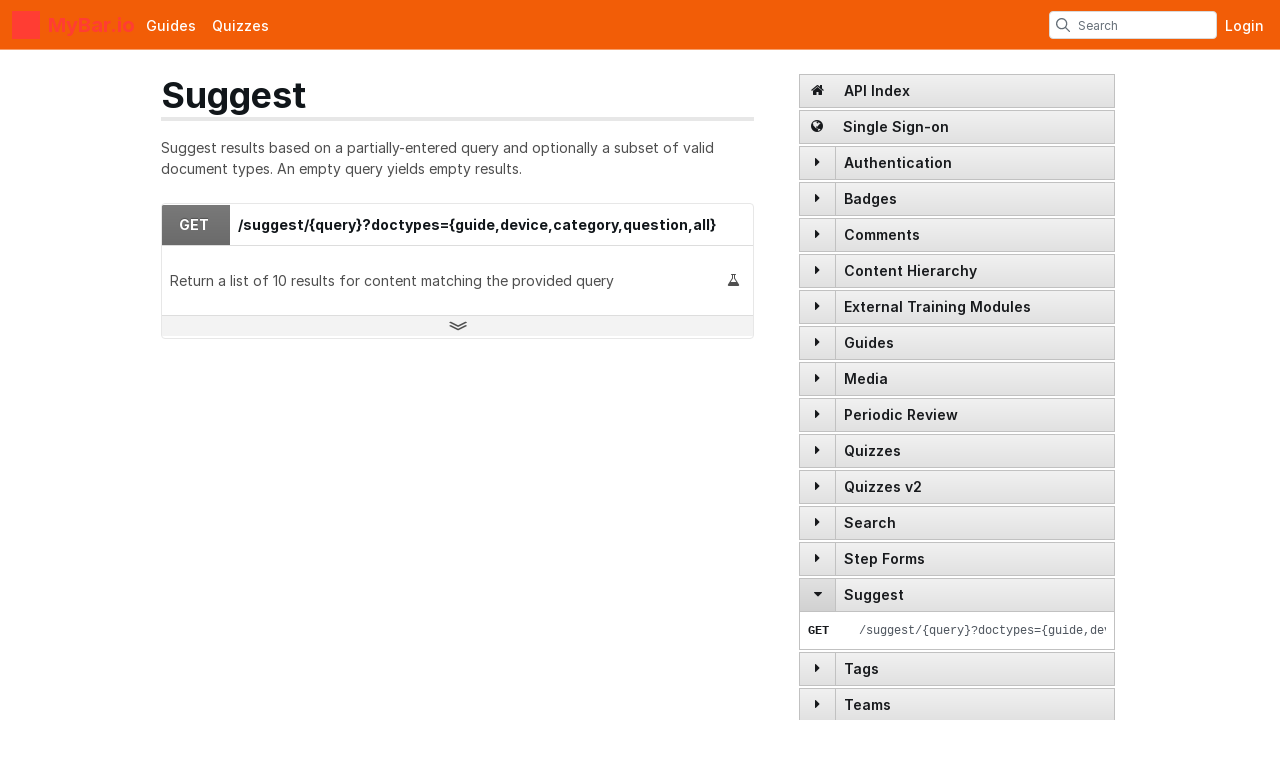

--- FILE ---
content_type: text/html; charset=utf-8
request_url: https://diybar.dozuki.com/api/2.0/doc/Suggest
body_size: 14235
content:
<!DOCTYPE html>
<!--[if IE 8 ]>   <html class="lt-ie10 lt-ie9 ie8" lang="en" xmlns:fb="http://ogp.me/ns/fb#"><![endif]-->
<!--[if IE 9 ]>   <html class="lt-ie10 ie9" lang="en" xmlns:fb="http://ogp.me/ns/fb#"><![endif]-->
<!--[if (gte IE 10)|!(IE)]><!--><html dir="ltr" lang="en" xmlns:fb="http://ogp.me/ns/fb#"><!--<![endif]-->

   <head>
         <link rel="preconnect" href="https://d3015z1jd0uox2.cloudfront.net" crossorigin>
   <link rel="preconnect" href="https://fonts.gstatic.com" crossorigin>
   <link rel="preconnect" href="https://d3t0tbmlie281e.cloudfront.net" crossorigin>

   <link rel="preload"
      href="https://d3015z1jd0uox2.cloudfront.net/Assets/translations/en-translations.js?6046"
      as="script"
      importance="high"
         >
   <link rel="preload"
      href="https://d3015z1jd0uox2.cloudfront.net/Assets/scripts/runtime.js.52bf87b38e2579a6353b.js"
      as="script"
      importance="high"
         >

      <title>API v2.0 - Suggest Documentation - MyBar.io</title>

      <meta http-equiv="Content-Type" content="text/html;charset=utf-8" />
      <meta name="description" content="Dozuki" />
      <meta name="title" content="API v2.0 - Suggest Documentation - MyBar.io" />
      <meta name="keywords" content="Dozuki" />

         <meta name="robots" content="index, follow" />

               <link id="canonical-link" rel="canonical" href="https://diybar.dozuki.com/api/2.0/doc/Suggest" />
      
                  <link rel="alternate" hreflang="en" href="https://diybar.dozuki.com/api/2.0/doc/Suggest" />
      <link rel="alternate" hreflang="x-default" href="https://diybar.dozuki.com/api/2.0/doc/Suggest" />

            
            
            <meta name="verify-v1" content="jw37yaG9O4vmztqkH8xsZEeQtGHqzC3GZXfwk5xUCeM=" />

            
      
                <!-- Aptrinsic Tag-->
      <script type="text/javascript">
         (function(n,t,a,e){var i="aptrinsic";n[i]=n[i]||function(){
            (n[i].q=n[i].q||[]).push(arguments)},n[i].p=e;
            var r=t.createElement("script");r.async=!0,r.src=a+"?a="+e;
            var c=t.getElementsByTagName("script")[0];c.parentNode.insertBefore(r,c)
         })(window,document,"https://web-sdk.aptrinsic.com/api/aptrinsic.js","AP-KS6GZPYJKDWJ-2");
      </script>
      
               <meta name="viewport" content="width=device-width, initial-scale=1.0"/>
      
               <link rel="stylesheet" type="text/css" media="print" href="https://d3015z1jd0uox2.cloudfront.net/Assets/Guide/ifixit/Shared-print-xsrnRNUHxfpFATCXJob29Q.css" />
      
      
            
            
      
               <link type="text/css" href="https://d3015z1jd0uox2.cloudfront.net/Assets/Guide/orange/guide-all-uF9md31PHroX4tv7WAojqw.css" rel="stylesheet" />
   <link type="text/css" href="https://d3015z1jd0uox2.cloudfront.net/Assets/Guide/ifixit/font-awesome-Z3EA_z-CyMKCd_hzug-qOg.css" rel="stylesheet" />
   <link type="text/css" href="https://d3015z1jd0uox2.cloudfront.net/Assets/Guide/orange/module-all-4n5wNgTX3SGHg0j_CGy4xQ.css" rel="stylesheet" />
   <link type="text/css" href="https://d3015z1jd0uox2.cloudfront.net/Assets/Guide/ifixit/core-VBCWlsG2TLL6lGqBNDhAJA.css" rel="stylesheet" />
   <link type="text/css" href="https://d3015z1jd0uox2.cloudfront.net/Assets/Guide/ifixit/primitives-C3_H2zOaV-JyaooO74UJ4w.css" rel="stylesheet" />
   <link type="text/css" href="https://d3015z1jd0uox2.cloudfront.net/Assets/Guide/orange/Shared-dozuki_minimal_header-zhwhEPEgtmcDq5likUhy3A.css" rel="stylesheet" />
   <link type="text/css" href="https://d3015z1jd0uox2.cloudfront.net/Assets/Guide/ifixit/Shared-inter-C37JVBAsTuwtbm6q3fT6kg.css" rel="stylesheet" />
   <link type="text/css" href="https://d3015z1jd0uox2.cloudfront.net/Assets/Guide/ifixit/pygments-uNnxQBz4LcK1HsJdfD9gpw.css" rel="stylesheet" />
   <link type="text/css" href="https://d3015z1jd0uox2.cloudfront.net/Assets/Guide/ifixit/api-endpoints-3zazvuQ6hFjGTC5d6AkLdA.css" rel="stylesheet" />

      <script>
   </script>


      

            
            <style type="text/css">
         
   .bullet-1 {
      color: #11161a;
      font-size: 12px;
         position: absolute;
   top: 2px;
   left: 2px;
   }

   .bullet-1::before {
      font-family: icomoon, sans-serif;
      content: '\f111';
   }

   .bullet-2 {
      color: #c1280b;
      font-size: 12px;
         position: absolute;
   top: 2px;
   left: 2px;
   }

   .bullet-2::before {
      font-family: icomoon, sans-serif;
      content: '\f111';
   }

   .bullet-3 {
      color: #ff9024;
      font-size: 12px;
         position: absolute;
   top: 2px;
   left: 2px;
   }

   .bullet-3::before {
      font-family: icomoon, sans-serif;
      content: '\f111';
   }

   .bullet-4 {
      color: #f3e00e;
      font-size: 12px;
         position: absolute;
   top: 2px;
   left: 2px;
   }

   .bullet-4::before {
      font-family: icomoon, sans-serif;
      content: '\f111';
   }

   .bullet-5 {
      color: #16dc81;
      font-size: 12px;
         position: absolute;
   top: 2px;
   left: 2px;
   }

   .bullet-5::before {
      font-family: icomoon, sans-serif;
      content: '\f111';
   }

   .bullet-6 {
      color: #15a1d6;
      font-size: 12px;
         position: absolute;
   top: 2px;
   left: 2px;
   }

   .bullet-6::before {
      font-family: icomoon, sans-serif;
      content: '\f111';
   }

   .bullet-7 {
      color: #2343e8;
      font-size: 12px;
         position: absolute;
   top: 2px;
   left: 2px;
   }

   .bullet-7::before {
      font-family: icomoon, sans-serif;
      content: '\f111';
   }

   .bullet-8 {
      color: #dc54b7;
      font-size: 12px;
         position: absolute;
   top: 2px;
   left: 2px;
   }

   .bullet-8::before {
      font-family: icomoon, sans-serif;
      content: '\f111';
   }

   .bullet-9 {
      color: #c1280b;
      font-size: 16px;
         position: absolute;
   top: 0px;
   left: 0px;
   }

   .bullet-9::before {
      font-family: icomoon, sans-serif;
      content: '\e602';
   }

   .line-bullet-9 {
      color:  #e83d16;
   }

   .bullet-10 {
      color: #666666;
      font-size: 16px;
         position: absolute;
   top: 0px;
   left: 0px;
   }

   .bullet-10::before {
      font-family: icomoon, sans-serif;
      content: '\e601';
   }

   .bullet-11 {
      color: #666666;
      font-size: 16px;
         position: absolute;
   top: 0px;
   left: 0px;
   }

   .bullet-11::before {
      font-family: icomoon, sans-serif;
      content: '\e600';
   }

   .bullet-12 {
      
      font-size: 16px;
         position: absolute;
   top: 0px;
   left: 0px;
   }

   .bullet-13 {
      
      font-size: 16px;
         position: absolute;
   top: 0px;
   left: 0px;
   }

   .bullet-14 {
      
      font-size: 16px;
         position: absolute;
   top: 0px;
   left: 0px;
   }

   .bullet-15 {
      
      font-size: 16px;
         position: absolute;
   top: 0px;
   left: 0px;
   }

   .bullet-16 {
      
      font-size: 16px;
         position: absolute;
   top: 0px;
   left: 0px;
   }

   .bullet-17 {
      
      font-size: 16px;
         position: absolute;
   top: 0px;
   left: 0px;
   }

   .bullet-18 {
      
      font-size: 16px;
         position: absolute;
   top: 0px;
   left: 0px;
   }

   .bullet-19 {
      
      font-size: 16px;
         position: absolute;
   top: 0px;
   left: 0px;
   }

   .bullet-20 {
      
      font-size: 16px;
         position: absolute;
   top: 0px;
   left: 0px;
   }

   .bullet-21 {
      
      font-size: 16px;
         position: absolute;
   top: 0px;
   left: 0px;
   }

   .bullet-22 {
      
      font-size: 16px;
         position: absolute;
   top: 0px;
   left: 0px;
   }

   .bullet-23 {
      
      font-size: 16px;
         position: absolute;
   top: 0px;
   left: 0px;
   }

   .bullet-24 {
      
      font-size: 16px;
         position: absolute;
   top: 0px;
   left: 0px;
   }

   .bullet-25 {
      
      font-size: 16px;
         position: absolute;
   top: 0px;
   left: 0px;
   }
      </style>

            
            
                  
   <!-- Google tag (gtag.js) -->
   <script async src="https://www.googletagmanager.com/gtag/js?id=UA-30506-11"></script>

   <script>
      window.dataLayer = window.dataLayer || [];
      function gtag(){dataLayer.push(arguments);}
      gtag('js', new Date());

                     const configInfo = {
            'dimension1': 'diybar',
            'dimension2': true,
            'dimension3':
               true,
         };
         gtag('config', 'UA-30506-11', configInfo);
      
               </script>
                                                   <link rel="apple-touch-icon" sizes="57x57" href="https://d3015z1jd0uox2.cloudfront.net/static/icons/dozuki/apple-touch-icon-57x57.png">
<link rel="apple-touch-icon" sizes="60x60" href="https://d3015z1jd0uox2.cloudfront.net/static/icons/dozuki/apple-touch-icon-60x60.png">
<link rel="apple-touch-icon" sizes="72x72" href="https://d3015z1jd0uox2.cloudfront.net/static/icons/dozuki/apple-touch-icon-72x72.png">
<link rel="apple-touch-icon" sizes="76x76" href="https://d3015z1jd0uox2.cloudfront.net/static/icons/dozuki/apple-touch-icon-76x76.png">
<link rel="apple-touch-icon" sizes="114x114" href="https://d3015z1jd0uox2.cloudfront.net/static/icons/dozuki/apple-touch-icon-114x114.png">
<link rel="apple-touch-icon" sizes="120x120" href="https://d3015z1jd0uox2.cloudfront.net/static/icons/dozuki/apple-touch-icon-120x120.png">
<link rel="apple-touch-icon" sizes="144x144" href="https://d3015z1jd0uox2.cloudfront.net/static/icons/dozuki/apple-touch-icon-144x144.png">
<link rel="apple-touch-icon" sizes="152x152" href="https://d3015z1jd0uox2.cloudfront.net/static/icons/dozuki/apple-touch-icon-152x152.png">
<link rel="apple-touch-icon" sizes="180x180" href="https://d3015z1jd0uox2.cloudfront.net/static/icons/dozuki/apple-touch-icon-180x180.png">
<link rel="icon" type="image/png" href="https://d3015z1jd0uox2.cloudfront.net/static/icons/dozuki/favicon-32x32.png" sizes="32x32">
<link rel="icon" type="image/png" href="https://d3015z1jd0uox2.cloudfront.net/static/icons/dozuki/android-chrome-192x192.png" sizes="192x192">
<link rel="icon" type="image/png" href="https://d3015z1jd0uox2.cloudfront.net/static/icons/dozuki/favicon-96x96.png" sizes="96x96">
<link rel="icon" type="image/png" href="https://d3015z1jd0uox2.cloudfront.net/static/icons/dozuki/favicon-16x16.png" sizes="16x16">
<link rel="manifest" href="https://d3015z1jd0uox2.cloudfront.net/static/icons/dozuki/manifest.json">
<link rel="mask-icon" href="https://d3015z1jd0uox2.cloudfront.net/static/icons/dozuki/safari-pinned-tab.svg" color="#5bbad5">
<meta name="apple-mobile-web-app-title" content="MyBar.io">
<meta name="application-name" content="MyBar.io">
<meta name="msapplication-TileColor" content="#ffffff">
<meta name="msapplication-TileImage" content="https://d3015z1jd0uox2.cloudfront.net/static/icons/dozuki/mstile-144x144.png">
<meta name="theme-color" content="#ffffff">
   
      <script defer type="text/javascript" src="https://d3015z1jd0uox2.cloudfront.net/Assets/scripts/runtime.js.52bf87b38e2579a6353b.js"></script>

   <script defer type="text/javascript" src="https://d3015z1jd0uox2.cloudfront.net/Assets/translations/en-translations.js?6046"></script>


   <script defer type="text/javascript" src="https://d3015z1jd0uox2.cloudfront.net/Assets/scripts/5747.7c382c68a7043e86b87b.js"></script>
   <script defer type="text/javascript" src="https://d3015z1jd0uox2.cloudfront.net/Assets/scripts/2240.41078bb555fa03d8dc41.js"></script>
   <script defer type="text/javascript" src="https://d3015z1jd0uox2.cloudfront.net/Assets/scripts/7366.11da29d2cdb9aa23b744.js"></script>
   <script defer type="text/javascript" src="https://d3015z1jd0uox2.cloudfront.net/Assets/scripts/1707.bcc5a97dc66bb04750d1.js"></script>
   <script defer type="text/javascript" src="https://d3015z1jd0uox2.cloudfront.net/Assets/scripts/4451.834e1bdd0b8078b7531c.js"></script>
   <script defer type="text/javascript" src="https://d3015z1jd0uox2.cloudfront.net/Assets/scripts/8617.aba873eac532d474b231.js"></script>
   <script defer type="text/javascript" src="https://d3015z1jd0uox2.cloudfront.net/Assets/scripts/4862.31ab994d1c0a7cfce8dc.js"></script>
   <script defer type="text/javascript" src="https://d3015z1jd0uox2.cloudfront.net/Assets/scripts/2253.b4e4b8e7f1587fcfa250.js"></script>
   <script defer type="text/javascript" src="https://d3015z1jd0uox2.cloudfront.net/Assets/scripts/2142.c688dae1f498d7019c22.js"></script>
   <script defer type="text/javascript" src="https://d3015z1jd0uox2.cloudfront.net/Assets/scripts/7933.1aa48e5e447d071d2da8.js"></script>
   <script defer type="text/javascript" src="https://d3015z1jd0uox2.cloudfront.net/Assets/scripts/8201.1cea05e3f0848f1a4952.js"></script>
   <script defer type="text/javascript" src="https://d3015z1jd0uox2.cloudfront.net/Assets/scripts/5118.44b56e6ad401b46dd387.js"></script>
   <script defer type="text/javascript" src="https://d3015z1jd0uox2.cloudfront.net/Assets/scripts/4484.0e29091643cd8c1685f4.js"></script>
   <script defer type="text/javascript" src="https://d3015z1jd0uox2.cloudfront.net/Assets/scripts/2407.f98b9b89ea83f0e9e608.js"></script>
   <script defer type="text/javascript" src="https://d3015z1jd0uox2.cloudfront.net/Assets/scripts/7803.4c0ac3a6cdb7a3d93a3f.js"></script>
   <script defer type="text/javascript" src="https://d3015z1jd0uox2.cloudfront.net/Assets/scripts/9098.f86bd96da7e9c894c5a4.js"></script>
   <script defer type="text/javascript" src="https://d3015z1jd0uox2.cloudfront.net/Assets/scripts/6939.c9e326ea3f9769ba14a9.js"></script>
   <script defer type="text/javascript" src="https://d3015z1jd0uox2.cloudfront.net/Assets/scripts/5885.4ad81acb7c7382b81fc9.js"></script>
   <script defer type="text/javascript" src="https://d3015z1jd0uox2.cloudfront.net/Assets/scripts/5264.fb48787d123f94e8faa2.js"></script>
   <script defer type="text/javascript" src="https://d3015z1jd0uox2.cloudfront.net/Assets/scripts/5783.b2772aa429e4ee36d957.js"></script>
   <script defer type="text/javascript" src="https://d3015z1jd0uox2.cloudfront.net/Assets/scripts/3958.81eeccb9b698a4a84f1d.js"></script>
   <script defer type="text/javascript" src="https://d3015z1jd0uox2.cloudfront.net/Assets/scripts/5750.29d1548b054b17aaaaa8.js"></script>
   <script defer type="text/javascript" src="https://d3015z1jd0uox2.cloudfront.net/Assets/scripts/guidepage.js.f69f6014dcd202b9ea18.js"></script>
   <script defer type="text/javascript" src="https://d3015z1jd0uox2.cloudfront.net/Assets/scripts/dozuki-header-component.js.ebe18ac3969aaaa6c1e7.js"></script>
   <script defer type="text/javascript" src="https://d3015z1jd0uox2.cloudfront.net/Assets/scripts/header-footer.js.d03b7c2f4076d6af6de0.js"></script>
   <script defer type="text/javascript" src="https://d3015z1jd0uox2.cloudfront.net/Assets/scripts/error-capture.js.e0c5ff61e349f9b7c0da.js"></script>
   <script defer type="text/javascript" src="https://d3015z1jd0uox2.cloudfront.net/Assets/scripts/markup.js.35197d08994a344ac0d0.js"></script>
   <script defer type="text/javascript" src="https://d3015z1jd0uox2.cloudfront.net/Assets/scripts/api-api.js.5178a6413e56a9b54046.js"></script>

         </head>

   <body  class="responsive"                  data-reactroot>
      <a href="#content" class="skip-to-content">Skip to main content</a>
                           <div id="notifications" style="display:none;">
   <div class="close"><i class="fa fa-times " ></i></div>
   </div>
               
      
      <div id="background">
      <div class="react-component"
      data-reactroot
   data-name="Announcements"
      data-props="[]">
         </div>
      <div class="react-component"
      data-reactroot
   data-name="PopupModal"
      data-props="[]">
         </div>
   
      <div class="react-component"
      data-reactroot
   data-name="DozukiHeaderComponent"
      data-props="{&quot;siteLogoUrl&quot;:false,&quot;siteTitle&quot;:&quot;MyBar.io&quot;,&quot;theme&quot;:&quot;orange&quot;,&quot;permissions&quot;:{&quot;canIViewCoursesAdminIndex&quot;:false,&quot;canIAssignCoursesAdminIndex&quot;:false,&quot;canIEditCoursesAdminIndex&quot;:false,&quot;canIManageCoursesAdminIndex&quot;:false,&quot;canICreateNewWikis&quot;:true,&quot;canIViewDropdownManageTab&quot;:false,&quot;canIViewSkillsMatrix&quot;:false,&quot;canIEditSkillWeights&quot;:false,&quot;canISetAnySupervisorRatings&quot;:false,&quot;canIViewAnyCourseSkillsMatrix&quot;:false,&quot;canIViewSiteReports&quot;:false,&quot;canIEditAnyUsersProfile&quot;:false,&quot;canIManageExternalTrainingModules&quot;:false,&quot;canIViewAllQuizzes&quot;:false,&quot;canIViewAllQuizSessions&quot;:false,&quot;canIGenerateQRCode&quot;:false,&quot;canIViewAppMarketplace&quot;:false,&quot;canIViewAuditHistory&quot;:false,&quot;canIViewCreatorPro&quot;:false,&quot;canIViewAllCreatorProContent&quot;:false,&quot;canIViewQuizLibrary&quot;:false,&quot;canIBulkCancelQuizSessions&quot;:false,&quot;canIManageDashboards&quot;:false,&quot;canIViewProductRoadmap&quot;:false},&quot;user&quot;:null,&quot;initialTotalUnreadNotifications&quot;:null,&quot;initialNotifications&quot;:[],&quot;siteConfiguration&quot;:{&quot;feature-machine-translation&quot;:true,&quot;appearance-css&quot;:&quot;&quot;,&quot;footer_links&quot;:{&quot;api&quot;:true,&quot;contribute&quot;:true,&quot;licensing&quot;:true},&quot;guide-types&quot;:{&quot;how-to&quot;:{&quot;title&quot;:&quot;How to %device&quot;,&quot;prompt&quot;:&quot;&quot;}},&quot;languages&quot;:{&quot;en&quot;:{&quot;name&quot;:&quot;English&quot;,&quot;autoglottonym&quot;:&quot;English&quot;,&quot;locale&quot;:&quot;en_US&quot;}},&quot;live_site&quot;:true,&quot;feature-bi-reports&quot;:true,&quot;feature-zendesk-support-link&quot;:true,&quot;feature-workspaces&quot;:false,&quot;feature-bulk-operations-requests&quot;:true,&quot;workspace-groups-enabled&quot;:false,&quot;feature-creator-pro-author-only-view&quot;:false,&quot;pendo&quot;:{&quot;application-key&quot;:&quot;086c4338-ae85-46f7-66de-033ab00229f7&quot;,&quot;environment&quot;:&quot;production&quot;,&quot;deployment_type&quot;:&quot;public-standard&quot;,&quot;customer_type&quot;:&quot;free-Other&quot;,&quot;salesforce_id&quot;:&quot;free-other&quot;,&quot;job_title&quot;:&quot;&quot;,&quot;department&quot;:&quot;&quot;,&quot;location&quot;:&quot;&quot;,&quot;shift&quot;:&quot;&quot;,&quot;privilege&quot;:&quot;&quot;,&quot;date_created&quot;:null,&quot;last_login&quot;:null},&quot;dev-unify-completion-status-logic&quot;:false,&quot;dev-use-status-and-reason&quot;:false,&quot;object-name-singular&quot;:&quot;Category&quot;,&quot;object-name-plural&quot;:&quot;Categories&quot;,&quot;topic-name-singular&quot;:&quot;&quot;,&quot;topic-name-plural&quot;:&quot;&quot;,&quot;feature-mobile-scanner&quot;:false,&quot;google-oauth2-clientid&quot;:&quot;&quot;,&quot;feature-language-dropdown&quot;:&quot;none&quot;,&quot;in-page-notification-menu&quot;:true,&quot;feature-answers&quot;:false,&quot;feature-guide&quot;:true,&quot;feature-courses&quot;:false,&quot;feature-guide-step-edit-v2&quot;:&quot;enabled&quot;,&quot;feature-pendo-resource-center&quot;:true,&quot;feature-public-editing&quot;:true,&quot;feature-approvals&quot;:false,&quot;feature-teams&quot;:false,&quot;feature-skills-matrix&quot;:false,&quot;feature-external-training-modules&quot;:true,&quot;force-scorm-in-new-tab-on-mobile&quot;:false,&quot;dev-limit-quiz-attempts&quot;:false,&quot;dev-feature-quizzes&quot;:true,&quot;dev-feature-quizzes-v2&quot;:true,&quot;feature-supervisor-signoff&quot;:false,&quot;feature-data-entry&quot;:false,&quot;feature-periodic-review&quot;:true,&quot;feature-periodic-review-defaults&quot;:{&quot;cadence-type-default&quot;:&quot;absolute&quot;,&quot;relative-cadence-span-default&quot;:&quot;90&quot;,&quot;absolute-cadence-date-month-default&quot;:&quot;1&quot;,&quot;absolute-cadence-date-day-default&quot;:&quot;1&quot;,&quot;grace-period-default&quot;:&quot;30&quot;},&quot;appearance-header&quot;:&quot;&quot;,&quot;appearance-footer&quot;:&quot;&quot;,&quot;custom-header-background-color&quot;:&quot;#f25d07&quot;,&quot;custom-header-text-color&quot;:&quot;#ffffff&quot;,&quot;custom-default-step-text&quot;:&quot;&quot;,&quot;custom-default-step-title&quot;:&quot;&quot;,&quot;display-create-and-edit-buttons&quot;:true,&quot;allow-web-printing&quot;:true,&quot;feature-course-permissions&quot;:true,&quot;feature-app-marketplace&quot;:true,&quot;feature-user-manage-table-v2&quot;:true,&quot;display-comments&quot;:&quot;operators&quot;,&quot;comments-disclaimer&quot;:&quot;&quot;,&quot;feature-work-order-handoffs&quot;:false,&quot;feature-contributor-privilege&quot;:false,&quot;feature-hard-user-limit&quot;:false,&quot;feature-creator-pro&quot;:false,&quot;dev-quizzes-on-wikis&quot;:true,&quot;feature-quiz-imports&quot;:false,&quot;quiz-attempts-allowed&quot;:3,&quot;work-order-name&quot;:&quot;Work Order #&quot;,&quot;custom-header-accent-color-1&quot;:&quot;&quot;,&quot;custom-header-accent-color-2&quot;:&quot;&quot;,&quot;feature-job-instruction-breakdowns&quot;:false,&quot;feature-qr-code-generator&quot;:true,&quot;dev-quizzes-with-operator-view&quot;:true,&quot;maximum-media-length&quot;:30,&quot;feature-course-stage-sign-off-over-the-shoulder-sso&quot;:false,&quot;dev-course-assignment-restructure&quot;:true,&quot;dev-course-api-reversion&quot;:true,&quot;feature-user-acknowledgements-required&quot;:false,&quot;dev-courses-manage-redesign&quot;:false,&quot;mobile-app-offline-data-capture&quot;:false,&quot;mobile-app-offline-bulk-downloads&quot;:false,&quot;feature-dashboards&quot;:false,&quot;feature-release-versions&quot;:false,&quot;feature-per-guide-on-guide-display-changes&quot;:true,&quot;feature-on-guide-display-changes&quot;:false,&quot;doc2guide-internal-preview&quot;:true,&quot;dev-courses-manage-details-redesign&quot;:false,&quot;tools-label&quot;:&quot;tools&quot;,&quot;parts-label&quot;:&quot;parts&quot;,&quot;feature-creator-pro-author-access&quot;:true,&quot;feature-media-in-comments&quot;:true,&quot;feature-bulk-add-course-stages&quot;:false,&quot;require-reauthentication-for-work-order-sign-offs&quot;:true,&quot;release-gate-nextjs-searchpage&quot;:false,&quot;feature-disable-standard-image-quiz-questions&quot;:false,&quot;feature-panel-questions-in-quizzes&quot;:false,&quot;product-roadmap-url&quot;:&quot;https:\/\/portal.productboard.com\/pnvvthid1ezyrdkcqpn3ubdb\/tabs\/3-launched&quot;,&quot;feature-access-control-on-guides&quot;:false,&quot;feature-completions-without-courses&quot;:false,&quot;feature-track-numeric-work-order-deviations&quot;:true,&quot;feature-track-checkbox-work-order-deviations&quot;:true,&quot;dev-course-recurrence-updates&quot;:false,&quot;feature-minor-release-versions&quot;:false,&quot;approvals-required-mode&quot;:&quot;none&quot;,&quot;dev-quizzes-creator-pro&quot;:false,&quot;feature-guide-duplicator-v2&quot;:false,&quot;feature-internal-stats-reporting&quot;:false,&quot;deviation-feedback-message&quot;:&quot;&quot;,&quot;support-link&quot;:&quot;&quot;,&quot;feature-work-order-date-input&quot;:false},&quot;userTranslationSettings&quot;:{&quot;locale&quot;:&quot;en&quot;,&quot;machineTranslationPreference&quot;:true},&quot;showCustomHeader&quot;:false,&quot;defaultSearchDocType&quot;:&quot;all&quot;,&quot;activeItem&quot;:null,&quot;currentTopic&quot;:null}">
      <header
   class="minimal-header main-header "
   style="background-color: #f25d07"
></header>
   </div>

   
   
   <div id="page" class="">
      
      <div id="main" >

         
         <div id="mainBody"
                     >
            <!-- MAIN BODY -->
            
                        
                        
            <div class="statuses">
</div>

                                    
                        
                           <div id="sidebarFloat" class="hideOnWikiSplit">
                  <div id="sidebar"><div id="endpointsNav">
   <ul>
      <li class="noDropdown">
         <h4><a href="/api/2.0/doc/"><i class="fa fa-home " ></i>&nbsp;API Index</a></h4>
      </li>
               <li class="noDropdown">
            <h4><a href="/api/2.0/doc/single_sign_on"><i class="fa fa-globe " ></i>&nbsp;Single Sign-on</a></h4>
         </li>
                        <li>
         <h4>
            <span class="expandRow"><i class="fa fa-caret " ></i></span>
            <a href="/api/2.0/doc/Authentication">Authentication</a>
         </h4>
         <ul id="Authentication" class="endpointsList ">

                                 <li><a href="/api/2.0/doc/Authentication#user-authentication-and-login"><pre><strong><span class="method">POST</span></strong><span>/user/token</span></pre></a></li>
                                 <li><a href="/api/2.0/doc/Authentication#request-a-password-reset-for-a-given-email"><pre><strong><span class="method">POST</span></strong><span>/users/reset_password</span></pre></a></li>
                                 <li><a href="/api/2.0/doc/Authentication#user-registration"><pre><strong><span class="method">POST</span></strong><span>/users</span></pre></a></li>
                                 <li><a href="/api/2.0/doc/Authentication#user-logout"><pre><strong><span class="method">DELETE</span></strong><span>/user/token</span></pre></a></li>
                                 <li><a href="/api/2.0/doc/Authentication#user-auth-token-generation"><pre><strong><span class="method">POST</span></strong><span>/user/token/impersonate</span></pre></a></li>
                  </ul>
      </li>
            <li>
         <h4>
            <span class="expandRow"><i class="fa fa-caret " ></i></span>
            <a href="/api/2.0/doc/Badges">Badges</a>
         </h4>
         <ul id="Badges" class="endpointsList ">

                                 <li><a href="/api/2.0/doc/Badges#get-list-of-all-badges"><pre><strong><span class="method">GET</span></strong><span>/badges</span></pre></a></li>
                                 <li><a href="/api/2.0/doc/Badges#list-users-with-a-badge"><pre><strong><span class="method">GET</span></strong><span>/badges/{badgeid}</span></pre></a></li>
                  </ul>
      </li>
            <li>
         <h4>
            <span class="expandRow"><i class="fa fa-caret " ></i></span>
            <a href="/api/2.0/doc/Comments">Comments</a>
         </h4>
         <ul id="Comments" class="endpointsList ">

                                 <li><a href="/api/2.0/doc/Comments#list-comments."><pre><strong><span class="method">GET</span></strong><span>/comments</span></pre></a></li>
                                 <li><a href="/api/2.0/doc/Comments#get-a-comment"><pre><strong><span class="method">GET</span></strong><span>/comments/{commentid}</span></pre></a></li>
                                 <li><a href="/api/2.0/doc/Comments#add-new-comment"><pre><strong><span class="method">POST</span></strong><span>/comments/{context}/{contextid}</span></pre></a></li>
                                 <li><a href="/api/2.0/doc/Comments#edit-a-comment"><pre><strong><span class="method">PATCH</span></strong><span>/comments/{commentid}</span></pre></a></li>
                                 <li><a href="/api/2.0/doc/Comments#delete-a-comment"><pre><strong><span class="method">DELETE</span></strong><span>/comments/{commentid}</span></pre></a></li>
                  </ul>
      </li>
            <li>
         <h4>
            <span class="expandRow"><i class="fa fa-caret " ></i></span>
            <a href="/api/2.0/doc/Content_Hierarchy">Content Hierarchy</a>
         </h4>
         <ul id="Content Hierarchy" class="endpointsList ">

                                 <li><a href="/api/2.0/doc/Content_Hierarchy#list-categories"><pre><strong><span class="method">GET</span></strong><span>/categories</span></pre></a></li>
                                 <li><a href="/api/2.0/doc/Content_Hierarchy#get-a-specific-category"><pre><strong><span class="method">GET</span></strong><span>/categories/{categoryname}</span></pre></a></li>
                                 <li><a href="/api/2.0/doc/Content_Hierarchy#retuns-all-categories"><pre><strong><span class="method">GET</span></strong><span>/categories/all</span></pre></a></li>
                  </ul>
      </li>
            <li>
         <h4>
            <span class="expandRow"><i class="fa fa-caret " ></i></span>
            <a href="/api/2.0/doc/External_Training_Modules">External Training Modules</a>
         </h4>
         <ul id="External Training Modules" class="endpointsList ">

                                 <li><a href="/api/2.0/doc/External_Training_Modules#gets-data-for-the-current-external-training-modules"><pre><strong><span class="method">GET</span></strong><span>/external_training_modules/current</span></pre></a></li>
                                 <li><a href="/api/2.0/doc/External_Training_Modules#gets-data-for-the-drafts-of-external-training-modules"><pre><strong><span class="method">POST</span></strong><span>/external_training_modules/drafts</span></pre></a></li>
                                 <li><a href="/api/2.0/doc/External_Training_Modules#get-data-for-the-places-that-a-specified-external-training-module-has-been-used."><pre><strong><span class="method">GET</span></strong><span>/external_training_modules/:id/usage</span></pre></a></li>
                                 <li><a href="/api/2.0/doc/External_Training_Modules#get-data-for-playing-an-external-training-module."><pre><strong><span class="method">GET</span></strong><span>/external_training_modules/:id/player</span></pre></a></li>
                                 <li><a href="/api/2.0/doc/External_Training_Modules#promotes-a-specific-import-for-a-module-to-the-&#039;current&#039;-version."><pre><strong><span class="method">PUT</span></strong><span>/external_training_modules/:id/current</span></pre></a></li>
                                 <li><a href="/api/2.0/doc/External_Training_Modules#sets-a-specific-import-for-a-module-to-the-&#039;draft&#039;-version."><pre><strong><span class="method">PUT</span></strong><span>/external_training_modules/:id/draft</span></pre></a></li>
                                 <li><a href="/api/2.0/doc/External_Training_Modules#gets-data-for-the-import-versions-associated-with-an-external-training-module."><pre><strong><span class="method">GET</span></strong><span>/external_training_modules/:id/imports</span></pre></a></li>
                                 <li><a href="/api/2.0/doc/External_Training_Modules#first-step-in-the-process-to-import-an-external-training-module."><pre><strong><span class="method">POST</span></strong><span>/external_training_modules/imports</span></pre></a></li>
                                 <li><a href="/api/2.0/doc/External_Training_Modules#starts-the-upload-process-for-an-external-module-using-a-url"><pre><strong><span class="method">POST</span></strong><span>/external_training_modules/imports/:importid/start/byUrl</span></pre></a></li>
                                 <li><a href="/api/2.0/doc/External_Training_Modules#starts-the-upload-process-for-an-external-module-using-an-uploaded-file"><pre><strong><span class="method">POST</span></strong><span>/external_training_modules/imports/:importid/start/byUpload</span></pre></a></li>
                                 <li><a href="/api/2.0/doc/External_Training_Modules#cancels-an-in-progress-import-for-an-external-training-module."><pre><strong><span class="method">POST</span></strong><span>/external_training_modules/imports/:importid/cancel</span></pre></a></li>
                                 <li><a href="/api/2.0/doc/External_Training_Modules#returns-the-progress-of-a-running-import"><pre><strong><span class="method">GET</span></strong><span>/external_training_modules/imports/:importid/progress</span></pre></a></li>
                                 <li><a href="/api/2.0/doc/External_Training_Modules#returns-player-data-for-a-preview-of-the-specified-module-import"><pre><strong><span class="method">GET</span></strong><span>/external_training_modules/imports/:importid/preview</span></pre></a></li>
                  </ul>
      </li>
            <li>
         <h4>
            <span class="expandRow"><i class="fa fa-caret " ></i></span>
            <a href="/api/2.0/doc/Guides">Guides</a>
         </h4>
         <ul id="Guides" class="endpointsList ">

                                 <li><a href="/api/2.0/doc/Guides#get-a-list-of-all-guides"><pre><strong><span class="method">GET</span></strong><span>/guides</span></pre></a></li>
                                 <li><a href="/api/2.0/doc/Guides#featured-guides-list"><pre><strong><span class="method">GET</span></strong><span>/guides/featured</span></pre></a></li>
                                 <li><a href="/api/2.0/doc/Guides#get-a-guide"><pre><strong><span class="method">GET</span></strong><span>/guides/{guideid}</span></pre></a></li>
                                 <li><a href="/api/2.0/doc/Guides#get-all-tags-on-a-guide"><pre><strong><span class="method">GET</span></strong><span>/guides/{guideid}/tags</span></pre></a></li>
                                 <li><a href="/api/2.0/doc/Guides#create-a-new-guide"><pre><strong><span class="method">POST</span></strong><span>/guides</span></pre></a></li>
                                 <li><a href="/api/2.0/doc/Guides#update-a-guide"><pre><strong><span class="method">PATCH</span></strong><span>/guides/{guideid}</span></pre></a></li>
                                 <li><a href="/api/2.0/doc/Guides#permanently-delete-a-guide"><pre><strong><span class="method">DELETE</span></strong><span>/guides/{guideid}</span></pre></a></li>
                                 <li><a href="/api/2.0/doc/Guides#make-a-guide-public"><pre><strong><span class="method">PUT</span></strong><span>/guides/{guideid}/public</span></pre></a></li>
                                 <li><a href="/api/2.0/doc/Guides#make-a-guide-private"><pre><strong><span class="method">DELETE</span></strong><span>/guides/{guideid}/public</span></pre></a></li>
                                 <li><a href="/api/2.0/doc/Guides#create-a-new-step"><pre><strong><span class="method">POST</span></strong><span>/guides/{guideid}/steps</span></pre></a></li>
                                 <li><a href="/api/2.0/doc/Guides#edit-a-guide-step"><pre><strong><span class="method">PATCH</span></strong><span>/guides/{guideid}/steps/{stepid}</span></pre></a></li>
                                 <li><a href="/api/2.0/doc/Guides#remove-a-guide-step"><pre><strong><span class="method">DELETE</span></strong><span>/guides/{guideid}/steps/{stepid}</span></pre></a></li>
                                 <li><a href="/api/2.0/doc/Guides#reorder-guide-steps"><pre><strong><span class="method">PUT</span></strong><span>/guides/{guideid}/steporder</span></pre></a></li>
                                 <li><a href="/api/2.0/doc/Guides#returns-a-preview-for-guide-step-line"><pre><strong><span class="method">POST</span></strong><span>/guides/steps/lines/preview</span></pre></a></li>
                                 <li><a href="/api/2.0/doc/Guides#get-allowed-guide-users"><pre><strong><span class="method">GET</span></strong><span>/guides/{guideid}/users</span></pre></a></li>
                                 <li><a href="/api/2.0/doc/Guides#add-allowed-guide-user"><pre><strong><span class="method">PUT</span></strong><span>/guides/{guideid}/users/{userid}</span></pre></a></li>
                                 <li><a href="/api/2.0/doc/Guides#remove-an-allowed-guide-user"><pre><strong><span class="method">DELETE</span></strong><span>/guides/{guideid}/users/{userid}</span></pre></a></li>
                                 <li><a href="/api/2.0/doc/Guides#get-a-list-of-teams-allowed-to-view-this-guide"><pre><strong><span class="method">GET</span></strong><span>/guides/{guideid}/teams</span></pre></a></li>
                                 <li><a href="/api/2.0/doc/Guides#add-allowed-guide-team"><pre><strong><span class="method">PUT</span></strong><span>/guides/{guideid}/teams/{teamid}</span></pre></a></li>
                                 <li><a href="/api/2.0/doc/Guides#remove-an-allowed-guide-team"><pre><strong><span class="method">DELETE</span></strong><span>/guides/{guideid}/teams/{teamid}</span></pre></a></li>
                                 <li><a href="/api/2.0/doc/Guides#list-releases"><pre><strong><span class="method">GET</span></strong><span>/guides/releases</span></pre></a></li>
                                 <li><a href="/api/2.0/doc/Guides#cancel-a-pending-release."><pre><strong><span class="method">DELETE</span></strong><span>/guides/releases/{releaseid}</span></pre></a></li>
                                 <li><a href="/api/2.0/doc/Guides#list-releases-for-a-guide"><pre><strong><span class="method">GET</span></strong><span>/guides/{guideid}/releases</span></pre></a></li>
                                 <li><a href="/api/2.0/doc/Guides#add-release"><pre><strong><span class="method">POST</span></strong><span>/guides/releases</span></pre></a></li>
                                 <li><a href="/api/2.0/doc/Guides#modify-release"><pre><strong><span class="method">PATCH</span></strong><span>/guides/releases/{releaseid}</span></pre></a></li>
                                 <li><a href="/api/2.0/doc/Guides#duplicate-multiple-guide-releases"><pre><strong><span class="method">POST</span></strong><span>/guides/duplicateReleases</span></pre></a></li>
                                 <li><a href="/api/2.0/doc/Guides#add-tag-to-a-guide."><pre><strong><span class="method">PUT</span></strong><span>/guides/{guideid}/tag</span></pre></a></li>
                                 <li><a href="/api/2.0/doc/Guides#remove-a-tag-from-a-guide."><pre><strong><span class="method">DELETE</span></strong><span>/guides/{guideid}/tag</span></pre></a></li>
                                 <li><a href="/api/2.0/doc/Guides#fetch-a-guide&#039;s-approval-processes."><pre><strong><span class="method">GET</span></strong><span>/guides/{guideid}/approvalProcesses</span></pre></a></li>
                  </ul>
      </li>
            <li>
         <h4>
            <span class="expandRow"><i class="fa fa-caret " ></i></span>
            <a href="/api/2.0/doc/Media">Media</a>
         </h4>
         <ul id="Media" class="endpointsList ">

                                 <li><a href="/api/2.0/doc/Media#get-image-details"><pre><strong><span class="method">GET</span></strong><span>/media/images/{imageid/GUID}</span></pre></a></li>
                                 <li><a href="/api/2.0/doc/Media#get-video-details"><pre><strong><span class="method">GET</span></strong><span>/media/videos/{videoid/GUID}</span></pre></a></li>
                  </ul>
      </li>
            <li>
         <h4>
            <span class="expandRow"><i class="fa fa-caret " ></i></span>
            <a href="/api/2.0/doc/Periodic_Review">Periodic Review</a>
         </h4>
         <ul id="Periodic Review" class="endpointsList ">

                                 <li><a href="/api/2.0/doc/Periodic_Review#create-schedule"><pre><strong><span class="method">POST</span></strong><span>/periodic_review</span></pre></a></li>
                                 <li><a href="/api/2.0/doc/Periodic_Review#delete-schedule"><pre><strong><span class="method">DELETE</span></strong><span>/periodic_review/{prsid}</span></pre></a></li>
                                 <li><a href="/api/2.0/doc/Periodic_Review#get-schedules"><pre><strong><span class="method">GET</span></strong><span>/periodic_review</span></pre></a></li>
                                 <li><a href="/api/2.0/doc/Periodic_Review#get-schedule"><pre><strong><span class="method">GET</span></strong><span>/periodic_review/{prsid}</span></pre></a></li>
                                 <li><a href="/api/2.0/doc/Periodic_Review#get-reviews"><pre><strong><span class="method">GET</span></strong><span>/periodic_review/reviews/{userid}</span></pre></a></li>
                                 <li><a href="/api/2.0/doc/Periodic_Review#get-review-documents"><pre><strong><span class="method">GET</span></strong><span>/periodic_review/documents/{userid}</span></pre></a></li>
                                 <li><a href="/api/2.0/doc/Periodic_Review#add-documents-to-schedule."><pre><strong><span class="method">POST</span></strong><span>/periodic_review/documents</span></pre></a></li>
                                 <li><a href="/api/2.0/doc/Periodic_Review#remove-documents-from-schedule"><pre><strong><span class="method">DELETE</span></strong><span>/periodic_review/documents</span></pre></a></li>
                                 <li><a href="/api/2.0/doc/Periodic_Review#search-for-documents."><pre><strong><span class="method">GET</span></strong><span>/periodic_review/search/{searchTerm}</span></pre></a></li>
                                 <li><a href="/api/2.0/doc/Periodic_Review#create-review."><pre><strong><span class="method">POST</span></strong><span>/periodic_review/review</span></pre></a></li>
                                 <li><a href="/api/2.0/doc/Periodic_Review#get-change-requests."><pre><strong><span class="method">GET</span></strong><span>/periodic_review/requests/{userid}</span></pre></a></li>
                                 <li><a href="/api/2.0/doc/Periodic_Review#delete-review-document."><pre><strong><span class="method">DELETE</span></strong><span>/periodic_review/documents/{prdid}</span></pre></a></li>
                                 <li><a href="/api/2.0/doc/Periodic_Review#retrieve-document-schedule."><pre><strong><span class="method">GET</span></strong><span>/periodic_review/{doctype}/{docid}</span></pre></a></li>
                  </ul>
      </li>
            <li>
         <h4>
            <span class="expandRow"><i class="fa fa-caret " ></i></span>
            <a href="/api/2.0/doc/Quizzes">Quizzes</a>
         </h4>
         <ul id="Quizzes" class="endpointsList ">

                                 <li><a href="/api/2.0/doc/Quizzes#gets-data-for-all-quizzes,-paginated"><pre><strong><span class="method">POST</span></strong><span>/quizzes/getQuizzes</span></pre></a></li>
                                 <li><a href="/api/2.0/doc/Quizzes#creates-a-new-quiz-from-a-surveyjs-json-output"><pre><strong><span class="method">POST</span></strong><span>/quizzes/import</span></pre></a></li>
                                 <li><a href="/api/2.0/doc/Quizzes#get-the-quiz-json"><pre><strong><span class="method">GET</span></strong><span>/quizzes/:quizid</span></pre></a></li>
                                 <li><a href="/api/2.0/doc/Quizzes#delete-quizzes-by-id"><pre><strong><span class="method">POST</span></strong><span>/quizzes/delete</span></pre></a></li>
                                 <li><a href="/api/2.0/doc/Quizzes#create-a-new-guide_quiz_revision"><pre><strong><span class="method">POST</span></strong><span>/quizzes/attach/guide</span></pre></a></li>
                                 <li><a href="/api/2.0/doc/Quizzes#create-a-new-wiki_quiz_revision"><pre><strong><span class="method">POST</span></strong><span>/quizzes/attach/wiki</span></pre></a></li>
                                 <li><a href="/api/2.0/doc/Quizzes#save-a-session-for-the-user-with-the-given-quizid"><pre><strong><span class="method">POST</span></strong><span>/quizzes/sessions/save</span></pre></a></li>
                                 <li><a href="/api/2.0/doc/Quizzes#submits-a-completed-quiz-response"><pre><strong><span class="method">POST</span></strong><span>/quizzes/sessions/submit</span></pre></a></li>
                                 <li><a href="/api/2.0/doc/Quizzes#cancel-a-session-for-the-user-with-the-given-quizid"><pre><strong><span class="method">POST</span></strong><span>/quizzes/sessions/cancel</span></pre></a></li>
                                 <li><a href="/api/2.0/doc/Quizzes#get-quiz-results"><pre><strong><span class="method">GET</span></strong><span>/quizzes/submissions/:sessionid</span></pre></a></li>
                                 <li><a href="/api/2.0/doc/Quizzes#get-quiz-sessions"><pre><strong><span class="method">GET</span></strong><span>/quizzes/sessions</span></pre></a></li>
                                 <li><a href="/api/2.0/doc/Quizzes#cancel-multiple-quiz-sessions-at-once."><pre><strong><span class="method">POST</span></strong><span>/quizzes/sessions/bulkCancel</span></pre></a></li>
                                 <li><a href="/api/2.0/doc/Quizzes#force-invalidate-multiple-documents-for-a-user.-requires-admin-privilege."><pre><strong><span class="method">PATCH</span></strong><span>/quizzes/sessions/userInvalidateAll/:userid</span></pre></a></li>
                  </ul>
      </li>
            <li>
         <h4>
            <span class="expandRow"><i class="fa fa-caret " ></i></span>
            <a href="/api/2.0/doc/Quizzes_v2">Quizzes v2</a>
         </h4>
         <ul id="Quizzes v2" class="endpointsList ">

                                 <li><a href="/api/2.0/doc/Quizzes_v2#gets-data-for-all-quizzes"><pre><strong><span class="method">GET</span></strong><span>/quizzes</span></pre></a></li>
                                 <li><a href="/api/2.0/doc/Quizzes_v2#gets-all-quizzes-categories"><pre><strong><span class="method">GET</span></strong><span>/quizzes/categories</span></pre></a></li>
                  </ul>
      </li>
            <li>
         <h4>
            <span class="expandRow"><i class="fa fa-caret " ></i></span>
            <a href="/api/2.0/doc/Search">Search</a>
         </h4>
         <ul id="Search" class="endpointsList ">

                                 <li><a href="/api/2.0/doc/Search#search-for-content-matching-the-provided-query"><pre><strong><span class="method">GET</span></strong><span>/search/{query}</span></pre></a></li>
                  </ul>
      </li>
            <li>
         <h4>
            <span class="expandRow"><i class="fa fa-caret " ></i></span>
            <a href="/api/2.0/doc/Step_Forms">Step Forms</a>
         </h4>
         <ul id="Step Forms" class="endpointsList ">

                                 <li><a href="/api/2.0/doc/Step_Forms#get-a-step-form-for-a-given-stepid."><pre><strong><span class="method">GET</span></strong><span>/step_forms/stepid/{stepid}</span></pre></a></li>
                                 <li><a href="/api/2.0/doc/Step_Forms#get-a-step-form-for-a-given-form_revisionid."><pre><strong><span class="method">GET</span></strong><span>/step_forms/form_revisionid/{form_revisionid}</span></pre></a></li>
                                 <li><a href="/api/2.0/doc/Step_Forms#get-a-step-form-containing-a-field-with-a-given-field_revisionid."><pre><strong><span class="method">GET</span></strong><span>/step_forms/field_revisionid/{field_revisionid}</span></pre></a></li>
                                 <li><a href="/api/2.0/doc/Step_Forms#get-all-step-forms-for-a-given-guideid."><pre><strong><span class="method">GET</span></strong><span>/step_forms/guideid/{guideid}</span></pre></a></li>
                                 <li><a href="/api/2.0/doc/Step_Forms#save-a-step-form."><pre><strong><span class="method">POST</span></strong><span>/step_forms/{stepid}</span></pre></a></li>
                  </ul>
      </li>
            <li>
         <h4>
            <span class="expandRow"><i class="fa fa-caret " ></i></span>
            <a href="/api/2.0/doc/Suggest">Suggest</a>
         </h4>
         <ul id="Suggest" class="endpointsList open">

                                 <li><a href="/api/2.0/doc/Suggest#return-a-list-of-10-results-for-content-matching-the-provided-query"><pre><strong><span class="method">GET</span></strong><span>/suggest/{query}?doctypes={guide,device,category,question,all}</span></pre></a></li>
                  </ul>
      </li>
            <li>
         <h4>
            <span class="expandRow"><i class="fa fa-caret " ></i></span>
            <a href="/api/2.0/doc/Tags">Tags</a>
         </h4>
         <ul id="Tags" class="endpointsList ">

                                 <li><a href="/api/2.0/doc/Tags#list-tags"><pre><strong><span class="method">GET</span></strong><span>/tags</span></pre></a></li>
                                 <li><a href="/api/2.0/doc/Tags#get-all-tags-on-a-guide"><pre><strong><span class="method">GET</span></strong><span>/guides/{guideid}/tags</span></pre></a></li>
                                 <li><a href="/api/2.0/doc/Tags#get-all-tags-on-a-wiki"><pre><strong><span class="method">GET</span></strong><span>/wikis/{namespace}/{title}/tags</span></pre></a></li>
                                 <li><a href="/api/2.0/doc/Tags#add-tag-to-a-guide."><pre><strong><span class="method">PUT</span></strong><span>/guides/{guideid}/tag</span></pre></a></li>
                                 <li><a href="/api/2.0/doc/Tags#remove-a-tag-from-a-guide."><pre><strong><span class="method">DELETE</span></strong><span>/guides/{guideid}/tag</span></pre></a></li>
                                 <li><a href="/api/2.0/doc/Tags#add-tag-to-a-wiki."><pre><strong><span class="method">PUT</span></strong><span>/wikis/{namespace}/{title}/tag</span></pre></a></li>
                                 <li><a href="/api/2.0/doc/Tags#remove-a-tag-from-a-wiki."><pre><strong><span class="method">DELETE</span></strong><span>/wikis/{namespace}/{title}/tag</span></pre></a></li>
                  </ul>
      </li>
            <li>
         <h4>
            <span class="expandRow"><i class="fa fa-caret " ></i></span>
            <a href="/api/2.0/doc/Teams">Teams</a>
         </h4>
         <ul id="Teams" class="endpointsList ">

                                 <li><a href="/api/2.0/doc/Teams#create-a-new-team"><pre><strong><span class="method">POST</span></strong><span>/teams</span></pre></a></li>
                                 <li><a href="/api/2.0/doc/Teams#list-teams"><pre><strong><span class="method">GET</span></strong><span>/teams</span></pre></a></li>
                                 <li><a href="/api/2.0/doc/Teams#get-the-attributes-of-an-existing-team."><pre><strong><span class="method">GET</span></strong><span>/teams/{teamid}/attributes</span></pre></a></li>
                                 <li><a href="/api/2.0/doc/Teams#get-a-list-of-team-members."><pre><strong><span class="method">GET</span></strong><span>/teams/{teamid}</span></pre></a></li>
                                 <li><a href="/api/2.0/doc/Teams#get-the-course-assignments-of-a-team."><pre><strong><span class="method">GET</span></strong><span>/teams/{teamid}/course_assignments</span></pre></a></li>
                                 <li><a href="/api/2.0/doc/Teams#get-suggested-members-for-a-team."><pre><strong><span class="method">GET</span></strong><span>/teams/{teamid}/suggested_users</span></pre></a></li>
                                 <li><a href="/api/2.0/doc/Teams#add-a-user-to-a-team."><pre><strong><span class="method">PUT</span></strong><span>/teams/{teamid}/users/{userid}</span></pre></a></li>
                                 <li><a href="/api/2.0/doc/Teams#add-and/or-remove-multiple-users-on-a-team.-one-or-two-of-the-optional-parameters-are-required."><pre><strong><span class="method">PATCH</span></strong><span>/teams/{teamid}/users</span></pre></a></li>
                                 <li><a href="/api/2.0/doc/Teams#remove-a-user-from-a-team."><pre><strong><span class="method">DELETE</span></strong><span>/teams/{teamid}/users/{userid}</span></pre></a></li>
                  </ul>
      </li>
            <li>
         <h4>
            <span class="expandRow"><i class="fa fa-caret " ></i></span>
            <a href="/api/2.0/doc/Translation_Glossary">Translation Glossary</a>
         </h4>
         <ul id="Translation Glossary" class="endpointsList ">

                                 <li><a href="/api/2.0/doc/Translation_Glossary#get-the-translation-glossary"><pre><strong><span class="method">GET</span></strong><span>/translation_glossary/entries</span></pre></a></li>
                                 <li><a href="/api/2.0/doc/Translation_Glossary#add,-modify,-and/or-delete-entries-for-the-translation-glossary"><pre><strong><span class="method">PUT</span></strong><span>/translation_glossary/entries</span></pre></a></li>
                                 <li><a href="/api/2.0/doc/Translation_Glossary#delete-an-entry-from-the-translation-glossary"><pre><strong><span class="method">DELETE</span></strong><span>/translation_glossary/entries/{entryid}</span></pre></a></li>
                  </ul>
      </li>
            <li>
         <h4>
            <span class="expandRow"><i class="fa fa-caret " ></i></span>
            <a href="/api/2.0/doc/User_Media">User Media</a>
         </h4>
         <ul id="User Media" class="endpointsList ">

                                 <li><a href="/api/2.0/doc/User_Media#uploads-a-file-to-the-user&#039;s-media-library."><pre><strong><span class="method">POST</span></strong><span>/user/media/uploads</span></pre></a></li>
                                 <li><a href="/api/2.0/doc/User_Media#get-a-list-of-logged-in-user&#039;s-media-items."><pre><strong><span class="method">GET</span></strong><span>/user/media/current</span></pre></a></li>
                                 <li><a href="/api/2.0/doc/User_Media#gets-a-user-media-item-and-its-readiness."><pre><strong><span class="method">GET</span></strong><span>/user/media/{type}/{itemId}</span></pre></a></li>
                                 <li><a href="/api/2.0/doc/User_Media#delete-a-user&#039;s-media-item."><pre><strong><span class="method">DELETE</span></strong><span>/user/media/{type}/{itemId}</span></pre></a></li>
                                 <li><a href="/api/2.0/doc/User_Media#edit-an-image-by-cropping-or-adding-markup."><pre><strong><span class="method">POST</span></strong><span>/user/media/images/edits</span></pre></a></li>
                                 <li><a href="/api/2.0/doc/User_Media#get-media-constraints."><pre><strong><span class="method">GET</span></strong><span>/user/media/constraints</span></pre></a></li>
                  </ul>
      </li>
            <li>
         <h4>
            <span class="expandRow"><i class="fa fa-caret " ></i></span>
            <a href="/api/2.0/doc/User_View_History">User View History</a>
         </h4>
         <ul id="User View History" class="endpointsList ">

                                 <li><a href="/api/2.0/doc/User_View_History#fetch-view-history-for-a-given-user."><pre><strong><span class="method">GET</span></strong><span>/user_view_history/user/{userid}</span></pre></a></li>
                                 <li><a href="/api/2.0/doc/User_View_History#fetch-view-history-for-a-given-document."><pre><strong><span class="method">GET</span></strong><span>/user_view_history/{doc_type}/{docid}</span></pre></a></li>
                  </ul>
      </li>
            <li>
         <h4>
            <span class="expandRow"><i class="fa fa-caret " ></i></span>
            <a href="/api/2.0/doc/Users">Users</a>
         </h4>
         <ul id="Users" class="endpointsList ">

                                 <li><a href="/api/2.0/doc/Users#list-registered-users"><pre><strong><span class="method">GET</span></strong><span>/users</span></pre></a></li>
                                 <li><a href="/api/2.0/doc/Users#search-registered-users"><pre><strong><span class="method">GET</span></strong><span>/users/search/{search}</span></pre></a></li>
                                 <li><a href="/api/2.0/doc/Users#search-registered-users"><pre><strong><span class="method">GET</span></strong><span>/users/searchnames/{search} (Deprecated)</span></pre></a></li>
                                 <li><a href="/api/2.0/doc/Users#get-a-user&#039;s-details"><pre><strong><span class="method">GET</span></strong><span>/users/{userid}</span></pre></a></li>
                                 <li><a href="/api/2.0/doc/Users#get-a-user&#039;s-details-by-their-sso_userid"><pre><strong><span class="method">GET</span></strong><span>/users/sso/{sso_userid}</span></pre></a></li>
                                 <li><a href="/api/2.0/doc/Users#get-a-user&#039;s-details-by-their-email"><pre><strong><span class="method">GET</span></strong><span>/users/email/{email}</span></pre></a></li>
                                 <li><a href="/api/2.0/doc/Users#get-user(s)-details-by-their-employee_id"><pre><strong><span class="method">GET</span></strong><span>/users/employee_id/{employee_id}</span></pre></a></li>
                                 <li><a href="/api/2.0/doc/Users#get-earned-badges"><pre><strong><span class="method">GET</span></strong><span>/users/{userid}/badges</span></pre></a></li>
                                 <li><a href="/api/2.0/doc/Users#get-favorited-guides"><pre><strong><span class="method">GET</span></strong><span>/users/{userid}/favorites/guides</span></pre></a></li>
                                 <li><a href="/api/2.0/doc/Users#get-authored-guides"><pre><strong><span class="method">GET</span></strong><span>/users/{userid}/guides</span></pre></a></li>
                                 <li><a href="/api/2.0/doc/Users#get-completed-guides"><pre><strong><span class="method">GET</span></strong><span>/users/{userid}/completions</span></pre></a></li>
                                 <li><a href="/api/2.0/doc/Users#user-information"><pre><strong><span class="method">GET</span></strong><span>/user</span></pre></a></li>
                                 <li><a href="/api/2.0/doc/Users#get-badges-the-user-has-earned"><pre><strong><span class="method">GET</span></strong><span>/user/badges</span></pre></a></li>
                                 <li><a href="/api/2.0/doc/Users#get-users-favorited-guides"><pre><strong><span class="method">GET</span></strong><span>/user/favorites/guides</span></pre></a></li>
                                 <li><a href="/api/2.0/doc/Users#favorite-a-guide"><pre><strong><span class="method">PUT</span></strong><span>/user/favorites/guides/{guideid}</span></pre></a></li>
                                 <li><a href="/api/2.0/doc/Users#unfavorite-a-guide"><pre><strong><span class="method">DELETE</span></strong><span>/user/favorites/guides/{guideid}</span></pre></a></li>
                                 <li><a href="/api/2.0/doc/Users#get-user-guides"><pre><strong><span class="method">GET</span></strong><span>/user/guides</span></pre></a></li>
                                 <li><a href="/api/2.0/doc/Users#get-flags-this-user-can-modify."><pre><strong><span class="method">GET</span></strong><span>/user/flags</span></pre></a></li>
                                 <li><a href="/api/2.0/doc/Users#get-users-completed-guides"><pre><strong><span class="method">GET</span></strong><span>/user/completions</span></pre></a></li>
                                 <li><a href="/api/2.0/doc/Users#update-a-user"><pre><strong><span class="method">PATCH</span></strong><span>/users/{userid}</span></pre></a></li>
                                 <li><a href="/api/2.0/doc/Users#create-users-by-unique-usernames"><pre><strong><span class="method">POST</span></strong><span>/users/unique_usernames</span></pre></a></li>
                                 <li><a href="/api/2.0/doc/Users#download-csv-with-created-user-credentials"><pre><strong><span class="method">GET</span></strong><span>/users/created_users</span></pre></a></li>
                                 <li><a href="/api/2.0/doc/Users#create-users-by-a-list-of-emails"><pre><strong><span class="method">POST</span></strong><span>/users/createByEmails</span></pre></a></li>
                  </ul>
      </li>
            <li>
         <h4>
            <span class="expandRow"><i class="fa fa-caret " ></i></span>
            <a href="/api/2.0/doc/Wikis">Wikis</a>
         </h4>
         <ul id="Wikis" class="endpointsList ">

                                 <li><a href="/api/2.0/doc/Wikis#list-content-hierarchy"><pre><strong><span class="method">GET</span></strong><span>/wikis/CATEGORY?display=hierarchy</span></pre></a></li>
                                 <li><a href="/api/2.0/doc/Wikis#list-wikis"><pre><strong><span class="method">GET</span></strong><span>/wikis/{namespace}</span></pre></a></li>
                                 <li><a href="/api/2.0/doc/Wikis#list-wiki-titles"><pre><strong><span class="method">GET</span></strong><span>/wikis/{namespace}?display=titles</span></pre></a></li>
                                 <li><a href="/api/2.0/doc/Wikis#get-a-specific-wiki"><pre><strong><span class="method">GET</span></strong><span>/wikis/{namespace}/{title}</span></pre></a></li>
                                 <li><a href="/api/2.0/doc/Wikis#get-all-tags-on-a-wiki"><pre><strong><span class="method">GET</span></strong><span>/wikis/{namespace}/{title}/tags</span></pre></a></li>
                                 <li><a href="/api/2.0/doc/Wikis#get-all-children-of-a-wiki."><pre><strong><span class="method">GET</span></strong><span>/wikis/CATEGORY/{title}/children</span></pre></a></li>
                                 <li><a href="/api/2.0/doc/Wikis#get-the-html-source-of-the-identification-section-of-a-device-wiki."><pre><strong><span class="method">GET</span></strong><span>/wikis/CATEGORY/{title}/identification</span></pre></a></li>
                                 <li><a href="/api/2.0/doc/Wikis#get-all-documents-(guides-and-wikis)-within-a-category.-sorted-by-title."><pre><strong><span class="method">GET</span></strong><span>/wikis/CATEGORY/{wikiid}/documents</span></pre></a></li>
                                 <li><a href="/api/2.0/doc/Wikis#create-a-new-wiki"><pre><strong><span class="method">POST</span></strong><span>/wikis</span></pre></a></li>
                                 <li><a href="/api/2.0/doc/Wikis#modify-an-existing-wiki"><pre><strong><span class="method">PATCH</span></strong><span>/wikis/{namespace}/{title}</span></pre></a></li>
                                 <li><a href="/api/2.0/doc/Wikis#delete-an-existing-wiki"><pre><strong><span class="method">DELETE</span></strong><span>/wikis/{namespace}/{title}</span></pre></a></li>
                                 <li><a href="/api/2.0/doc/Wikis#revert-a-wiki"><pre><strong><span class="method">POST</span></strong><span>/wikis/{namespace}/{title}/revert</span></pre></a></li>
                                 <li><a href="/api/2.0/doc/Wikis#set-wiki-parent"><pre><strong><span class="method">PUT</span></strong><span>/wikis/CATEGORY/{title}/parent</span></pre></a></li>
                                 <li><a href="/api/2.0/doc/Wikis#add-tag-to-a-wiki."><pre><strong><span class="method">PUT</span></strong><span>/wikis/{namespace}/{title}/tag</span></pre></a></li>
                                 <li><a href="/api/2.0/doc/Wikis#remove-a-tag-from-a-wiki."><pre><strong><span class="method">DELETE</span></strong><span>/wikis/{namespace}/{title}/tag</span></pre></a></li>
                  </ul>
      </li>
            <li>
         <h4>
            <span class="expandRow"><i class="fa fa-caret " ></i></span>
            <a href="/api/2.0/doc/Work_Log">Work Log</a>
         </h4>
         <ul id="Work Log" class="endpointsList ">

                                 <li><a href="/api/2.0/doc/Work_Log#list-entries"><pre><strong><span class="method">GET</span></strong><span>/work_log</span></pre></a></li>
                                 <li><a href="/api/2.0/doc/Work_Log#get-a-specific-entry"><pre><strong><span class="method">GET</span></strong><span>/work_log/{entryid}</span></pre></a></li>
                                 <li><a href="/api/2.0/doc/Work_Log#start-an-entry"><pre><strong><span class="method">POST</span></strong><span>/work_log</span></pre></a></li>
                                 <li><a href="/api/2.0/doc/Work_Log#finish-an-entry"><pre><strong><span class="method">POST</span></strong><span>/work_log/{entryid}/finish</span></pre></a></li>
                                 <li><a href="/api/2.0/doc/Work_Log#cancel-an-entry-that&#039;s-in-progress"><pre><strong><span class="method">POST</span></strong><span>/work_log/{entryid}/cancel</span></pre></a></li>
                                 <li><a href="/api/2.0/doc/Work_Log#pause-an-entry-that&#039;s-in-progress"><pre><strong><span class="method">POST</span></strong><span>/work_log/{entryid}/pause</span></pre></a></li>
                                 <li><a href="/api/2.0/doc/Work_Log#resume-an-entry-that&#039;s-in-progress"><pre><strong><span class="method">POST</span></strong><span>/work_log/{entryid}/resume</span></pre></a></li>
                                 <li><a href="/api/2.0/doc/Work_Log#save-step-data"><pre><strong><span class="method">PUT</span></strong><span>/work_log/{entryid}/stepData</span></pre></a></li>
                                 <li><a href="/api/2.0/doc/Work_Log#delete-a-completed-entry"><pre><strong><span class="method">DELETE</span></strong><span>/work_log/{entryid}</span></pre></a></li>
                                 <li><a href="/api/2.0/doc/Work_Log#get-the-suspended-work-log-sessions-for-the-specified-guide"><pre><strong><span class="method">GET</span></strong><span>/work_log/{guideid}/suspended</span></pre></a></li>
                                 <li><a href="/api/2.0/doc/Work_Log#suspend-an-in-progress-work-order."><pre><strong><span class="method">POST</span></strong><span>/work_log/{entryid}/suspend</span></pre></a></li>
                                 <li><a href="/api/2.0/doc/Work_Log#assume-a-suspended-work-order."><pre><strong><span class="method">POST</span></strong><span>/work_log/{entryid}/assume</span></pre></a></li>
                  </ul>
      </li>
         </ul>
</div>


<div class="sidebarBox">
   <h3>Reference Implementations</h3>

   <div class="referenceImplementations">
      <img src="https://d3015z1jd0uox2.cloudfront.net/static/images/api/ex-ipad-app.jpg" alt="iPad app preview" />

      <p>To help you get started, here are some sample open source apps that use our API:</p>

      <h4>Official Apps</h4>
      <ul>
         <li>iPad <span class="get">(<a href="https://itunes.apple.com/us/app/ifixit-repair-manual/id407417097?mt=8">App store</a>, <a href="https://github.com/iFixit/iFixit-iOS">Source</a>, API v1.0)</span></li>
         <li>Android <span class="get">(<a href="https://play.google.com/store/apps/details?id=com.dozuki.ifixit">Play store</a>, <a href="https://github.com/iFixit/iFixitAndroid">Source</a>, API v2.0)</span></li>
         <li>Windows Phone <span class="get">(<a href="https://www.windowsphone.com/en-us/store/app/ifixit/d78549dd-7b79-495c-b3d4-ed61956206f2">Windows Phone Store</a>, <a href="https://github.com/iFixit/ifixit-microsoft">Source</a>, API v2.0)</span></li>
         <li>WebOS <span class="get">(<a href="https://developer.palm.com/appredirect/?packageid=com.jamtat.ifixit&amp;applicationid=9286">App store</a>, <a href="https://github.com/iFixit/iFixit-webOS">Source</a>, API v0.1)</span></li>
         <li>Embed widget <span class="get">(<a href="https://github.com/iFixit/Javascript_Embed">Source</a>, API v0.1)</span></li>
         <li><a href="https://github.com/ifixit">Our GitHub repositories</a></li>
      </ul>

      <h4>Third-party Apps</h4>
      <ul>
         <li>JavaScript app <span class="get">(<a href="https://danielbeardsley.github.io/dozuki-guide-view/">Example</a>, <a href="https://github.com/danielbeardsley/dozuki-guide-view">Source</a>, API v2.0)</span></li>
      </ul>

      <h4>Third-party Libraries</h4>
      <ul>
         <li>JavaScript <span class="get">(<a href="https://github.com/danielbeardsley/dozuki-js">Source</a>, API v2.0)</span></li>
         <li>Python <span class="get">(<a href="https://pyfixit.readthedocs.org/">Documentation</a>, <a href="https://github.com/xiongchiamiov/pyfixit">Source</a>, API v2.0)</span></li>
         <li>PHP <span class="get">(<a href="https://github.com/WhyteSpyder/DozukiPHPClient/">Source</a>, API v2.0)</span></li>
      </ul>
   </div>
</div>

<div class="sidebarBox">
   <h3>API Versions</h3>
   <p>New applications should be developed using the latest version of the API. Please note that old versions of the API will eventually be removed.</p>
   
   <ul>
               <li><a href="/api/2.0/doc/">API v2.0</a> (Current version)</li>
         </ul>
</div></div>
               </div>
            
                        <div id="contentFloat">
               <div id="content">
                                 
                                        <div class="endpoints">
   <h1>Suggest</h1>
   <p class="description">Suggest results based on a partially-entered query and optionally a subset of valid document types. An empty query yields empty results.</p>
                           <section id="return-a-list-of-10-results-for-content-matching-the-provided-query" class="endpoint">
         <div class="title">
   <h6 class="endpointTitle">
      <span class="method get">
      GET      </span>
      <span class="route">
         /suggest/{query}?doctypes={guide,device,category,question,all}      </span>
   </h6>
</div>
<div class="body">
   <div style="display: flex; justify-content: space-between;">
               <p>Return a list of 10 results for content matching the provided query</p>
            <div id="endpointTitleIcons">
                              <span class="right icon" title="Experimental: In development, may change at any time">
            <i class="fa fa-flask " ></i>         </span>
                                 </div>
   </div>

   <div class="bodyContent" style="display:none;">
      
            <div class="parameters">
         <h4>Query Parameters</h4>
         <dl>
         
      <dt>
         <span class="name">doctypes</span> &mdash;
         Optional &mdash;
          <em>String</em>
                        </dt>
      <dd class="description">
         <p>Comma-separated list of filters to specify which type of objects to return.  Valid types: guide, wiki, device, category, question, all. Defaults to 'all'.</p>
                                 </dd>
         
      <dt>
         <span class="name">showAllLanguages</span> &mdash;
         Optional &mdash;
          <em>boolean</em>
                        </dt>
      <dd class="description">
         <p>A flag to include objects in languages other than the site default language.</p>
                                 </dd>
   </dl>
      </div>
      
      
            <div class="response">
         <h4>Response</h4>
                  <pre class="headers">Status: 200 OK</pre>

         
         
                     <pre class="body"><div class="highlight"><pre><span></span><span class="pyg_p">{</span>
    <span class="pyg_s2">&quot;query&quot;</span><span class="pyg_o">:</span> <span class="pyg_s2">&quot;iPh&quot;</span><span class="pyg_p">,</span>
    <span class="pyg_s2">&quot;results&quot;</span><span class="pyg_o">:</span> <span class="pyg_p">[</span>
        <span class="pyg_p">{</span>
            <span class="pyg_s2">&quot;category&quot;</span><span class="pyg_o">:</span> <span class="pyg_s2">&quot;iPhone 1st Generation&quot;</span><span class="pyg_p">,</span>
            <span class="pyg_s2">&quot;dataType&quot;</span><span class="pyg_o">:</span> <span class="pyg_s2">&quot;guide&quot;</span><span class="pyg_p">,</span>
            <span class="pyg_s2">&quot;flags&quot;</span><span class="pyg_o">:</span> <span class="pyg_p">[</span>
                <span class="pyg_s2">&quot;GUIDE_STARRED&quot;</span>
            <span class="pyg_p">],</span>
            <span class="pyg_s2">&quot;guideid&quot;</span><span class="pyg_o">:</span> <span class="pyg_mi">449</span><span class="pyg_p">,</span>
            <span class="pyg_s2">&quot;image&quot;</span><span class="pyg_o">:</span> <span class="pyg_p">{</span>
                <span class="pyg_s2">&quot;guid&quot;</span><span class="pyg_o">:</span> <span class="pyg_s2">&quot;nJpFYvyEdJXeSBLE&quot;</span><span class="pyg_p">,</span>
                <span class="pyg_s2">&quot;id&quot;</span><span class="pyg_o">:</span> <span class="pyg_mi">20811</span><span class="pyg_p">,</span>
                <span class="pyg_s2">&quot;large&quot;</span><span class="pyg_o">:</span> <span class="pyg_s2">&quot;https:\/\/d3nevzfk7ii3be.cloudfront.net\/igi\/nJpFYvyEdJXeSBLE.large&quot;</span><span class="pyg_p">,</span>
                <span class="pyg_s2">&quot;medium&quot;</span><span class="pyg_o">:</span> <span class="pyg_s2">&quot;https:\/\/d3nevzfk7ii3be.cloudfront.net\/igi\/nJpFYvyEdJXeSBLE.medium&quot;</span><span class="pyg_p">,</span>
                <span class="pyg_s2">&quot;mini&quot;</span><span class="pyg_o">:</span> <span class="pyg_s2">&quot;https:\/\/d3nevzfk7ii3be.cloudfront.net\/igi\/nJpFYvyEdJXeSBLE.mini&quot;</span><span class="pyg_p">,</span>
                <span class="pyg_s2">&quot;original&quot;</span><span class="pyg_o">:</span> <span class="pyg_s2">&quot;https:\/\/d3nevzfk7ii3be.cloudfront.net\/igi\/nJpFYvyEdJXeSBLE&quot;</span><span class="pyg_p">,</span>
                <span class="pyg_s2">&quot;standard&quot;</span><span class="pyg_o">:</span> <span class="pyg_s2">&quot;https:\/\/d3nevzfk7ii3be.cloudfront.net\/igi\/nJpFYvyEdJXeSBLE.standard&quot;</span><span class="pyg_p">,</span>
                <span class="pyg_s2">&quot;thumbnail&quot;</span><span class="pyg_o">:</span> <span class="pyg_s2">&quot;https:\/\/d3nevzfk7ii3be.cloudfront.net\/igi\/nJpFYvyEdJXeSBLE.thumbnail&quot;</span>
            <span class="pyg_p">},</span>
            <span class="pyg_s2">&quot;locale&quot;</span><span class="pyg_o">:</span> <span class="pyg_s2">&quot;en&quot;</span><span class="pyg_p">,</span>
            <span class="pyg_s2">&quot;modified_date&quot;</span><span class="pyg_o">:</span> <span class="pyg_mi">1444778181</span><span class="pyg_p">,</span>
            <span class="pyg_s2">&quot;prereq_modified_date&quot;</span><span class="pyg_o">:</span> <span class="pyg_mi">1444776645</span><span class="pyg_p">,</span>
            <span class="pyg_s2">&quot;public&quot;</span><span class="pyg_o">:</span> <span class="pyg_kc">true</span><span class="pyg_p">,</span>
            <span class="pyg_s2">&quot;revisionid&quot;</span><span class="pyg_o">:</span> <span class="pyg_mi">176245</span><span class="pyg_p">,</span>
            <span class="pyg_s2">&quot;subject&quot;</span><span class="pyg_o">:</span> <span class="pyg_s2">&quot;Display Assembly&quot;</span><span class="pyg_p">,</span>
            <span class="pyg_s2">&quot;summary&quot;</span><span class="pyg_o">:</span> <span class="pyg_s2">&quot;&quot;</span><span class="pyg_p">,</span>
            <span class="pyg_s2">&quot;title&quot;</span><span class="pyg_o">:</span> <span class="pyg_s2">&quot;iPhone 1st Generation Display Assembly Replacement&quot;</span><span class="pyg_p">,</span>
            <span class="pyg_s2">&quot;type&quot;</span><span class="pyg_o">:</span> <span class="pyg_s2">&quot;replacement&quot;</span><span class="pyg_p">,</span>
            <span class="pyg_s2">&quot;url&quot;</span><span class="pyg_o">:</span> <span class="pyg_s2">&quot;https:\/\/www.ifixit.com\/Guide\/iPhone+1st+Generation+Display+Assembly+Replacement\/449&quot;</span><span class="pyg_p">,</span>
            <span class="pyg_s2">&quot;userid&quot;</span><span class="pyg_o">:</span> <span class="pyg_mi">1</span><span class="pyg_p">,</span>
            <span class="pyg_s2">&quot;username&quot;</span><span class="pyg_o">:</span> <span class="pyg_s2">&quot;iRobot&quot;</span>
        <span class="pyg_p">},</span>
        <span class="pyg_p">{</span>
            <span class="pyg_s2">&quot;dataType&quot;</span><span class="pyg_o">:</span> <span class="pyg_s2">&quot;wiki&quot;</span><span class="pyg_p">,</span>
            <span class="pyg_s2">&quot;display_title&quot;</span><span class="pyg_o">:</span> <span class="pyg_s2">&quot;iPhone 4 CDMA Repair&quot;</span><span class="pyg_p">,</span>
            <span class="pyg_s2">&quot;image&quot;</span><span class="pyg_o">:</span> <span class="pyg_p">{</span>
                <span class="pyg_s2">&quot;guid&quot;</span><span class="pyg_o">:</span> <span class="pyg_s2">&quot;dF6DITZNDVYNEGRh&quot;</span><span class="pyg_p">,</span>
                <span class="pyg_s2">&quot;huge&quot;</span><span class="pyg_o">:</span> <span class="pyg_s2">&quot;https:\/\/d3nevzfk7ii3be.cloudfront.net\/igi\/dF6DITZNDVYNEGRh.huge&quot;</span><span class="pyg_p">,</span>
                <span class="pyg_s2">&quot;id&quot;</span><span class="pyg_o">:</span> <span class="pyg_mi">242908</span><span class="pyg_p">,</span>
                <span class="pyg_s2">&quot;large&quot;</span><span class="pyg_o">:</span> <span class="pyg_s2">&quot;https:\/\/d3nevzfk7ii3be.cloudfront.net\/igi\/dF6DITZNDVYNEGRh.large&quot;</span><span class="pyg_p">,</span>
                <span class="pyg_s2">&quot;medium&quot;</span><span class="pyg_o">:</span> <span class="pyg_s2">&quot;https:\/\/d3nevzfk7ii3be.cloudfront.net\/igi\/dF6DITZNDVYNEGRh.medium&quot;</span><span class="pyg_p">,</span>
                <span class="pyg_s2">&quot;mini&quot;</span><span class="pyg_o">:</span> <span class="pyg_s2">&quot;https:\/\/d3nevzfk7ii3be.cloudfront.net\/igi\/dF6DITZNDVYNEGRh.mini&quot;</span><span class="pyg_p">,</span>
                <span class="pyg_s2">&quot;original&quot;</span><span class="pyg_o">:</span> <span class="pyg_s2">&quot;https:\/\/d3nevzfk7ii3be.cloudfront.net\/igi\/dF6DITZNDVYNEGRh&quot;</span><span class="pyg_p">,</span>
                <span class="pyg_s2">&quot;standard&quot;</span><span class="pyg_o">:</span> <span class="pyg_s2">&quot;https:\/\/d3nevzfk7ii3be.cloudfront.net\/igi\/dF6DITZNDVYNEGRh.standard&quot;</span><span class="pyg_p">,</span>
                <span class="pyg_s2">&quot;thumbnail&quot;</span><span class="pyg_o">:</span> <span class="pyg_s2">&quot;https:\/\/d3nevzfk7ii3be.cloudfront.net\/igi\/dF6DITZNDVYNEGRh.thumbnail&quot;</span>
            <span class="pyg_p">},</span>
            <span class="pyg_s2">&quot;namespace&quot;</span><span class="pyg_o">:</span> <span class="pyg_s2">&quot;CATEGORY&quot;</span><span class="pyg_p">,</span>
            <span class="pyg_s2">&quot;summary&quot;</span><span class="pyg_o">:</span> <span class="pyg_s2">&quot;CDMA version of the fourth generation iPhone. Repair is straightforward, but the front glass and LCD must be replaced as a unit. 16 or 32 GB \/ Model A1349 \/ CDMA compatibility.&quot;</span><span class="pyg_p">,</span>
            <span class="pyg_s2">&quot;text&quot;</span><span class="pyg_o">:</span> <span class="pyg_s2">&quot;CDMA version of the fourth generation iPhone. Repair is straightforward, but the front glass and LCD must be replaced as a unit. 16 or 32 GB \/ Model A1349 \/ CDMA compatibility.&quot;</span><span class="pyg_p">,</span>
            <span class="pyg_s2">&quot;title&quot;</span><span class="pyg_o">:</span> <span class="pyg_s2">&quot;iPhone 4 Verizon&quot;</span><span class="pyg_p">,</span>
            <span class="pyg_s2">&quot;url&quot;</span><span class="pyg_o">:</span> <span class="pyg_s2">&quot;https:\/\/www.ifixit.com\/Device\/iPhone_4_Verizon&quot;</span><span class="pyg_p">,</span>
            <span class="pyg_s2">&quot;wikiid&quot;</span><span class="pyg_o">:</span> <span class="pyg_mi">6757</span>
        <span class="pyg_p">},</span>
        <span class="pyg_p">{</span>
            <span class="pyg_s2">&quot;category&quot;</span><span class="pyg_o">:</span> <span class="pyg_s2">&quot;iPhone 4S&quot;</span><span class="pyg_p">,</span>
            <span class="pyg_s2">&quot;dataType&quot;</span><span class="pyg_o">:</span> <span class="pyg_s2">&quot;guide&quot;</span><span class="pyg_p">,</span>
            <span class="pyg_s2">&quot;flags&quot;</span><span class="pyg_o">:</span> <span class="pyg_p">[],</span>
            <span class="pyg_s2">&quot;guideid&quot;</span><span class="pyg_o">:</span> <span class="pyg_mi">7277</span><span class="pyg_p">,</span>
            <span class="pyg_s2">&quot;image&quot;</span><span class="pyg_o">:</span> <span class="pyg_p">{</span>
                <span class="pyg_s2">&quot;guid&quot;</span><span class="pyg_o">:</span> <span class="pyg_s2">&quot;qg3PXFS6CKOxV4mL&quot;</span><span class="pyg_p">,</span>
                <span class="pyg_s2">&quot;huge&quot;</span><span class="pyg_o">:</span> <span class="pyg_s2">&quot;https:\/\/d3nevzfk7ii3be.cloudfront.net\/igi\/qg3PXFS6CKOxV4mL.huge&quot;</span><span class="pyg_p">,</span>
                <span class="pyg_s2">&quot;id&quot;</span><span class="pyg_o">:</span> <span class="pyg_mi">243342</span><span class="pyg_p">,</span>
                <span class="pyg_s2">&quot;large&quot;</span><span class="pyg_o">:</span> <span class="pyg_s2">&quot;https:\/\/d3nevzfk7ii3be.cloudfront.net\/igi\/qg3PXFS6CKOxV4mL.large&quot;</span><span class="pyg_p">,</span>
                <span class="pyg_s2">&quot;medium&quot;</span><span class="pyg_o">:</span> <span class="pyg_s2">&quot;https:\/\/d3nevzfk7ii3be.cloudfront.net\/igi\/qg3PXFS6CKOxV4mL.medium&quot;</span><span class="pyg_p">,</span>
                <span class="pyg_s2">&quot;mini&quot;</span><span class="pyg_o">:</span> <span class="pyg_s2">&quot;https:\/\/d3nevzfk7ii3be.cloudfront.net\/igi\/qg3PXFS6CKOxV4mL.mini&quot;</span><span class="pyg_p">,</span>
                <span class="pyg_s2">&quot;original&quot;</span><span class="pyg_o">:</span> <span class="pyg_s2">&quot;https:\/\/d3nevzfk7ii3be.cloudfront.net\/igi\/qg3PXFS6CKOxV4mL&quot;</span><span class="pyg_p">,</span>
                <span class="pyg_s2">&quot;standard&quot;</span><span class="pyg_o">:</span> <span class="pyg_s2">&quot;https:\/\/d3nevzfk7ii3be.cloudfront.net\/igi\/qg3PXFS6CKOxV4mL.standard&quot;</span><span class="pyg_p">,</span>
                <span class="pyg_s2">&quot;thumbnail&quot;</span><span class="pyg_o">:</span> <span class="pyg_s2">&quot;https:\/\/d3nevzfk7ii3be.cloudfront.net\/igi\/qg3PXFS6CKOxV4mL.thumbnail&quot;</span>
            <span class="pyg_p">},</span>
            <span class="pyg_s2">&quot;locale&quot;</span><span class="pyg_o">:</span> <span class="pyg_s2">&quot;en&quot;</span><span class="pyg_p">,</span>
            <span class="pyg_s2">&quot;modified_date&quot;</span><span class="pyg_o">:</span> <span class="pyg_mi">1454539401</span><span class="pyg_p">,</span>
            <span class="pyg_s2">&quot;prereq_modified_date&quot;</span><span class="pyg_o">:</span> <span class="pyg_mi">1447087087</span><span class="pyg_p">,</span>
            <span class="pyg_s2">&quot;public&quot;</span><span class="pyg_o">:</span> <span class="pyg_kc">true</span><span class="pyg_p">,</span>
            <span class="pyg_s2">&quot;revisionid&quot;</span><span class="pyg_o">:</span> <span class="pyg_mi">392929</span><span class="pyg_p">,</span>
            <span class="pyg_s2">&quot;subject&quot;</span><span class="pyg_o">:</span> <span class="pyg_s2">&quot;Display Assembly&quot;</span><span class="pyg_p">,</span>
            <span class="pyg_s2">&quot;summary&quot;</span><span class="pyg_o">:</span> <span class="pyg_s2">&quot;Replace a cracked front panel or a broken screen on your iPhone 4S.&quot;</span><span class="pyg_p">,</span>
            <span class="pyg_s2">&quot;title&quot;</span><span class="pyg_o">:</span> <span class="pyg_s2">&quot;iPhone 4S Display Assembly Replacement&quot;</span><span class="pyg_p">,</span>
            <span class="pyg_s2">&quot;type&quot;</span><span class="pyg_o">:</span> <span class="pyg_s2">&quot;replacement&quot;</span><span class="pyg_p">,</span>
            <span class="pyg_s2">&quot;url&quot;</span><span class="pyg_o">:</span> <span class="pyg_s2">&quot;https:\/\/www.ifixit.com\/Guide\/iPhone+4S+Display+Assembly+Replacement\/7277&quot;</span><span class="pyg_p">,</span>
            <span class="pyg_s2">&quot;userid&quot;</span><span class="pyg_o">:</span> <span class="pyg_mi">18</span><span class="pyg_p">,</span>
            <span class="pyg_s2">&quot;username&quot;</span><span class="pyg_o">:</span> <span class="pyg_s2">&quot;Walter Galan&quot;</span>
        <span class="pyg_p">},</span>
        <span class="pyg_p">{</span>
            <span class="pyg_s2">&quot;category&quot;</span><span class="pyg_o">:</span> <span class="pyg_s2">&quot;iPhone 4&quot;</span><span class="pyg_p">,</span>
            <span class="pyg_s2">&quot;dataType&quot;</span><span class="pyg_o">:</span> <span class="pyg_s2">&quot;guide&quot;</span><span class="pyg_p">,</span>
            <span class="pyg_s2">&quot;flags&quot;</span><span class="pyg_o">:</span> <span class="pyg_p">[</span>
                <span class="pyg_s2">&quot;GUIDE_STARRED&quot;</span>
            <span class="pyg_p">],</span>
            <span class="pyg_s2">&quot;guideid&quot;</span><span class="pyg_o">:</span> <span class="pyg_mi">4493</span><span class="pyg_p">,</span>
            <span class="pyg_s2">&quot;image&quot;</span><span class="pyg_o">:</span> <span class="pyg_p">{</span>
                <span class="pyg_s2">&quot;guid&quot;</span><span class="pyg_o">:</span> <span class="pyg_s2">&quot;43RXIVa3yxcBMZoV&quot;</span><span class="pyg_p">,</span>
                <span class="pyg_s2">&quot;huge&quot;</span><span class="pyg_o">:</span> <span class="pyg_s2">&quot;https:\/\/d3nevzfk7ii3be.cloudfront.net\/igi\/43RXIVa3yxcBMZoV.huge&quot;</span><span class="pyg_p">,</span>
                <span class="pyg_s2">&quot;id&quot;</span><span class="pyg_o">:</span> <span class="pyg_mi">370733</span><span class="pyg_p">,</span>
                <span class="pyg_s2">&quot;large&quot;</span><span class="pyg_o">:</span> <span class="pyg_s2">&quot;https:\/\/d3nevzfk7ii3be.cloudfront.net\/igi\/43RXIVa3yxcBMZoV.large&quot;</span><span class="pyg_p">,</span>
                <span class="pyg_s2">&quot;medium&quot;</span><span class="pyg_o">:</span> <span class="pyg_s2">&quot;https:\/\/d3nevzfk7ii3be.cloudfront.net\/igi\/43RXIVa3yxcBMZoV.medium&quot;</span><span class="pyg_p">,</span>
                <span class="pyg_s2">&quot;mini&quot;</span><span class="pyg_o">:</span> <span class="pyg_s2">&quot;https:\/\/d3nevzfk7ii3be.cloudfront.net\/igi\/43RXIVa3yxcBMZoV.mini&quot;</span><span class="pyg_p">,</span>
                <span class="pyg_s2">&quot;original&quot;</span><span class="pyg_o">:</span> <span class="pyg_s2">&quot;https:\/\/d3nevzfk7ii3be.cloudfront.net\/igi\/43RXIVa3yxcBMZoV&quot;</span><span class="pyg_p">,</span>
                <span class="pyg_s2">&quot;standard&quot;</span><span class="pyg_o">:</span> <span class="pyg_s2">&quot;https:\/\/d3nevzfk7ii3be.cloudfront.net\/igi\/43RXIVa3yxcBMZoV.standard&quot;</span><span class="pyg_p">,</span>
                <span class="pyg_s2">&quot;thumbnail&quot;</span><span class="pyg_o">:</span> <span class="pyg_s2">&quot;https:\/\/d3nevzfk7ii3be.cloudfront.net\/igi\/43RXIVa3yxcBMZoV.thumbnail&quot;</span>
            <span class="pyg_p">},</span>
            <span class="pyg_s2">&quot;locale&quot;</span><span class="pyg_o">:</span> <span class="pyg_s2">&quot;en&quot;</span><span class="pyg_p">,</span>
            <span class="pyg_s2">&quot;modified_date&quot;</span><span class="pyg_o">:</span> <span class="pyg_mi">1447088531</span><span class="pyg_p">,</span>
            <span class="pyg_s2">&quot;prereq_modified_date&quot;</span><span class="pyg_o">:</span> <span class="pyg_mi">0</span><span class="pyg_p">,</span>
            <span class="pyg_s2">&quot;public&quot;</span><span class="pyg_o">:</span> <span class="pyg_kc">true</span><span class="pyg_p">,</span>
            <span class="pyg_s2">&quot;revisionid&quot;</span><span class="pyg_o">:</span> <span class="pyg_mi">385089</span><span class="pyg_p">,</span>
            <span class="pyg_s2">&quot;subject&quot;</span><span class="pyg_o">:</span> <span class="pyg_s2">&quot;Pentalobe Screws&quot;</span><span class="pyg_p">,</span>
            <span class="pyg_s2">&quot;summary&quot;</span><span class="pyg_o">:</span> <span class="pyg_s2">&quot;5-point Pentalobe screws replacement.&quot;</span><span class="pyg_p">,</span>
            <span class="pyg_s2">&quot;title&quot;</span><span class="pyg_o">:</span> <span class="pyg_s2">&quot;iPhone 4 Pentalobe Screws Replacement&quot;</span><span class="pyg_p">,</span>
            <span class="pyg_s2">&quot;type&quot;</span><span class="pyg_o">:</span> <span class="pyg_s2">&quot;replacement&quot;</span><span class="pyg_p">,</span>
            <span class="pyg_s2">&quot;url&quot;</span><span class="pyg_o">:</span> <span class="pyg_s2">&quot;https:\/\/www.ifixit.com\/Guide\/iPhone+4+Pentalobe+Screws+Replacement\/4493&quot;</span><span class="pyg_p">,</span>
            <span class="pyg_s2">&quot;userid&quot;</span><span class="pyg_o">:</span> <span class="pyg_mi">18</span><span class="pyg_p">,</span>
            <span class="pyg_s2">&quot;username&quot;</span><span class="pyg_o">:</span> <span class="pyg_s2">&quot;Walter Galan&quot;</span>
        <span class="pyg_p">},</span>
        <span class="pyg_p">{</span>
            <span class="pyg_s2">&quot;category&quot;</span><span class="pyg_o">:</span> <span class="pyg_s2">&quot;iPhone 4&quot;</span><span class="pyg_p">,</span>
            <span class="pyg_s2">&quot;dataType&quot;</span><span class="pyg_o">:</span> <span class="pyg_s2">&quot;guide&quot;</span><span class="pyg_p">,</span>
            <span class="pyg_s2">&quot;flags&quot;</span><span class="pyg_o">:</span> <span class="pyg_p">[],</span>
            <span class="pyg_s2">&quot;guideid&quot;</span><span class="pyg_o">:</span> <span class="pyg_mi">4359</span><span class="pyg_p">,</span>
            <span class="pyg_s2">&quot;image&quot;</span><span class="pyg_o">:</span> <span class="pyg_p">{</span>
                <span class="pyg_s2">&quot;guid&quot;</span><span class="pyg_o">:</span> <span class="pyg_s2">&quot;LcuqfoHDh5pxKqat&quot;</span><span class="pyg_p">,</span>
                <span class="pyg_s2">&quot;huge&quot;</span><span class="pyg_o">:</span> <span class="pyg_s2">&quot;https:\/\/d3nevzfk7ii3be.cloudfront.net\/igi\/LcuqfoHDh5pxKqat.huge&quot;</span><span class="pyg_p">,</span>
                <span class="pyg_s2">&quot;id&quot;</span><span class="pyg_o">:</span> <span class="pyg_mi">81840</span><span class="pyg_p">,</span>
                <span class="pyg_s2">&quot;large&quot;</span><span class="pyg_o">:</span> <span class="pyg_s2">&quot;https:\/\/d3nevzfk7ii3be.cloudfront.net\/igi\/LcuqfoHDh5pxKqat.large&quot;</span><span class="pyg_p">,</span>
                <span class="pyg_s2">&quot;medium&quot;</span><span class="pyg_o">:</span> <span class="pyg_s2">&quot;https:\/\/d3nevzfk7ii3be.cloudfront.net\/igi\/LcuqfoHDh5pxKqat.medium&quot;</span><span class="pyg_p">,</span>
                <span class="pyg_s2">&quot;mini&quot;</span><span class="pyg_o">:</span> <span class="pyg_s2">&quot;https:\/\/d3nevzfk7ii3be.cloudfront.net\/igi\/LcuqfoHDh5pxKqat.mini&quot;</span><span class="pyg_p">,</span>
                <span class="pyg_s2">&quot;original&quot;</span><span class="pyg_o">:</span> <span class="pyg_s2">&quot;https:\/\/d3nevzfk7ii3be.cloudfront.net\/igi\/LcuqfoHDh5pxKqat&quot;</span><span class="pyg_p">,</span>
                <span class="pyg_s2">&quot;standard&quot;</span><span class="pyg_o">:</span> <span class="pyg_s2">&quot;https:\/\/d3nevzfk7ii3be.cloudfront.net\/igi\/LcuqfoHDh5pxKqat.standard&quot;</span><span class="pyg_p">,</span>
                <span class="pyg_s2">&quot;thumbnail&quot;</span><span class="pyg_o">:</span> <span class="pyg_s2">&quot;https:\/\/d3nevzfk7ii3be.cloudfront.net\/igi\/LcuqfoHDh5pxKqat.thumbnail&quot;</span>
            <span class="pyg_p">},</span>
            <span class="pyg_s2">&quot;locale&quot;</span><span class="pyg_o">:</span> <span class="pyg_s2">&quot;en&quot;</span><span class="pyg_p">,</span>
            <span class="pyg_s2">&quot;modified_date&quot;</span><span class="pyg_o">:</span> <span class="pyg_mi">1424134328</span><span class="pyg_p">,</span>
            <span class="pyg_s2">&quot;prereq_modified_date&quot;</span><span class="pyg_o">:</span> <span class="pyg_mi">1449049119</span><span class="pyg_p">,</span>
            <span class="pyg_s2">&quot;public&quot;</span><span class="pyg_o">:</span> <span class="pyg_kc">true</span><span class="pyg_p">,</span>
            <span class="pyg_s2">&quot;revisionid&quot;</span><span class="pyg_o">:</span> <span class="pyg_mi">299451</span><span class="pyg_p">,</span>
            <span class="pyg_s2">&quot;subject&quot;</span><span class="pyg_o">:</span> <span class="pyg_s2">&quot;Cellular Antenna&quot;</span><span class="pyg_p">,</span>
            <span class="pyg_s2">&quot;summary&quot;</span><span class="pyg_o">:</span> <span class="pyg_s2">&quot;Replace your iPhone 4&#39;s cellular antenna.&quot;</span><span class="pyg_p">,</span>
            <span class="pyg_s2">&quot;title&quot;</span><span class="pyg_o">:</span> <span class="pyg_s2">&quot;iPhone 4 Cellular Antenna Replacement&quot;</span><span class="pyg_p">,</span>
            <span class="pyg_s2">&quot;type&quot;</span><span class="pyg_o">:</span> <span class="pyg_s2">&quot;replacement&quot;</span><span class="pyg_p">,</span>
            <span class="pyg_s2">&quot;url&quot;</span><span class="pyg_o">:</span> <span class="pyg_s2">&quot;https:\/\/www.ifixit.com\/Guide\/iPhone+4+Cellular+Antenna+Replacement\/4359&quot;</span><span class="pyg_p">,</span>
            <span class="pyg_s2">&quot;userid&quot;</span><span class="pyg_o">:</span> <span class="pyg_mi">19</span><span class="pyg_p">,</span>
            <span class="pyg_s2">&quot;username&quot;</span><span class="pyg_o">:</span> <span class="pyg_s2">&quot;Andrew Bookholt&quot;</span>
        <span class="pyg_p">},</span>
        <span class="pyg_p">{</span>
            <span class="pyg_s2">&quot;category&quot;</span><span class="pyg_o">:</span> <span class="pyg_s2">&quot;iPhone 4S&quot;</span><span class="pyg_p">,</span>
            <span class="pyg_s2">&quot;dataType&quot;</span><span class="pyg_o">:</span> <span class="pyg_s2">&quot;guide&quot;</span><span class="pyg_p">,</span>
            <span class="pyg_s2">&quot;flags&quot;</span><span class="pyg_o">:</span> <span class="pyg_p">[],</span>
            <span class="pyg_s2">&quot;guideid&quot;</span><span class="pyg_o">:</span> <span class="pyg_mi">7351</span><span class="pyg_p">,</span>
            <span class="pyg_s2">&quot;image&quot;</span><span class="pyg_o">:</span> <span class="pyg_p">{</span>
                <span class="pyg_s2">&quot;guid&quot;</span><span class="pyg_o">:</span> <span class="pyg_s2">&quot;RLUsjJBlrEQ6Elaw&quot;</span><span class="pyg_p">,</span>
                <span class="pyg_s2">&quot;huge&quot;</span><span class="pyg_o">:</span> <span class="pyg_s2">&quot;https:\/\/d3nevzfk7ii3be.cloudfront.net\/igi\/RLUsjJBlrEQ6Elaw.huge&quot;</span><span class="pyg_p">,</span>
                <span class="pyg_s2">&quot;id&quot;</span><span class="pyg_o">:</span> <span class="pyg_mi">142279</span><span class="pyg_p">,</span>
                <span class="pyg_s2">&quot;large&quot;</span><span class="pyg_o">:</span> <span class="pyg_s2">&quot;https:\/\/d3nevzfk7ii3be.cloudfront.net\/igi\/RLUsjJBlrEQ6Elaw.large&quot;</span><span class="pyg_p">,</span>
                <span class="pyg_s2">&quot;medium&quot;</span><span class="pyg_o">:</span> <span class="pyg_s2">&quot;https:\/\/d3nevzfk7ii3be.cloudfront.net\/igi\/RLUsjJBlrEQ6Elaw.medium&quot;</span><span class="pyg_p">,</span>
                <span class="pyg_s2">&quot;mini&quot;</span><span class="pyg_o">:</span> <span class="pyg_s2">&quot;https:\/\/d3nevzfk7ii3be.cloudfront.net\/igi\/RLUsjJBlrEQ6Elaw.mini&quot;</span><span class="pyg_p">,</span>
                <span class="pyg_s2">&quot;original&quot;</span><span class="pyg_o">:</span> <span class="pyg_s2">&quot;https:\/\/d3nevzfk7ii3be.cloudfront.net\/igi\/RLUsjJBlrEQ6Elaw&quot;</span><span class="pyg_p">,</span>
                <span class="pyg_s2">&quot;standard&quot;</span><span class="pyg_o">:</span> <span class="pyg_s2">&quot;https:\/\/d3nevzfk7ii3be.cloudfront.net\/igi\/RLUsjJBlrEQ6Elaw.standard&quot;</span><span class="pyg_p">,</span>
                <span class="pyg_s2">&quot;thumbnail&quot;</span><span class="pyg_o">:</span> <span class="pyg_s2">&quot;https:\/\/d3nevzfk7ii3be.cloudfront.net\/igi\/RLUsjJBlrEQ6Elaw.thumbnail&quot;</span>
            <span class="pyg_p">},</span>
            <span class="pyg_s2">&quot;locale&quot;</span><span class="pyg_o">:</span> <span class="pyg_s2">&quot;en&quot;</span><span class="pyg_p">,</span>
            <span class="pyg_s2">&quot;modified_date&quot;</span><span class="pyg_o">:</span> <span class="pyg_mi">1446043848</span><span class="pyg_p">,</span>
            <span class="pyg_s2">&quot;prereq_modified_date&quot;</span><span class="pyg_o">:</span> <span class="pyg_mi">1454539401</span><span class="pyg_p">,</span>
            <span class="pyg_s2">&quot;public&quot;</span><span class="pyg_o">:</span> <span class="pyg_kc">true</span><span class="pyg_p">,</span>
            <span class="pyg_s2">&quot;revisionid&quot;</span><span class="pyg_o">:</span> <span class="pyg_mi">385347</span><span class="pyg_p">,</span>
            <span class="pyg_s2">&quot;subject&quot;</span><span class="pyg_o">:</span> <span class="pyg_s2">&quot;Home Button Ribbon Cable&quot;</span><span class="pyg_p">,</span>
            <span class="pyg_s2">&quot;summary&quot;</span><span class="pyg_o">:</span> <span class="pyg_s2">&quot;Replace a broken home button ribbon cable on your iPhone 4S.&quot;</span><span class="pyg_p">,</span>
            <span class="pyg_s2">&quot;title&quot;</span><span class="pyg_o">:</span> <span class="pyg_s2">&quot;iPhone 4S Home Button Ribbon Cable Replacement&quot;</span><span class="pyg_p">,</span>
            <span class="pyg_s2">&quot;type&quot;</span><span class="pyg_o">:</span> <span class="pyg_s2">&quot;replacement&quot;</span><span class="pyg_p">,</span>
            <span class="pyg_s2">&quot;url&quot;</span><span class="pyg_o">:</span> <span class="pyg_s2">&quot;https:\/\/www.ifixit.com\/Guide\/iPhone+4S+Home+Button+Ribbon+Cable+Replacement\/7351&quot;</span><span class="pyg_p">,</span>
            <span class="pyg_s2">&quot;userid&quot;</span><span class="pyg_o">:</span> <span class="pyg_mi">18</span><span class="pyg_p">,</span>
            <span class="pyg_s2">&quot;username&quot;</span><span class="pyg_o">:</span> <span class="pyg_s2">&quot;Walter Galan&quot;</span>
        <span class="pyg_p">},</span>
        <span class="pyg_p">{</span>
            <span class="pyg_s2">&quot;category&quot;</span><span class="pyg_o">:</span> <span class="pyg_s2">&quot;iPhone 1st Generation&quot;</span><span class="pyg_p">,</span>
            <span class="pyg_s2">&quot;dataType&quot;</span><span class="pyg_o">:</span> <span class="pyg_s2">&quot;guide&quot;</span><span class="pyg_p">,</span>
            <span class="pyg_s2">&quot;flags&quot;</span><span class="pyg_o">:</span> <span class="pyg_p">[],</span>
            <span class="pyg_s2">&quot;guideid&quot;</span><span class="pyg_o">:</span> <span class="pyg_mi">619</span><span class="pyg_p">,</span>
            <span class="pyg_s2">&quot;image&quot;</span><span class="pyg_o">:</span> <span class="pyg_p">{</span>
                <span class="pyg_s2">&quot;guid&quot;</span><span class="pyg_o">:</span> <span class="pyg_s2">&quot;aq5biaFe5OKGLGOC&quot;</span><span class="pyg_p">,</span>
                <span class="pyg_s2">&quot;id&quot;</span><span class="pyg_o">:</span> <span class="pyg_mi">4353</span><span class="pyg_p">,</span>
                <span class="pyg_s2">&quot;large&quot;</span><span class="pyg_o">:</span> <span class="pyg_s2">&quot;https:\/\/d3nevzfk7ii3be.cloudfront.net\/igi\/aq5biaFe5OKGLGOC.large&quot;</span><span class="pyg_p">,</span>
                <span class="pyg_s2">&quot;medium&quot;</span><span class="pyg_o">:</span> <span class="pyg_s2">&quot;https:\/\/d3nevzfk7ii3be.cloudfront.net\/igi\/aq5biaFe5OKGLGOC.medium&quot;</span><span class="pyg_p">,</span>
                <span class="pyg_s2">&quot;mini&quot;</span><span class="pyg_o">:</span> <span class="pyg_s2">&quot;https:\/\/d3nevzfk7ii3be.cloudfront.net\/igi\/aq5biaFe5OKGLGOC.mini&quot;</span><span class="pyg_p">,</span>
                <span class="pyg_s2">&quot;original&quot;</span><span class="pyg_o">:</span> <span class="pyg_s2">&quot;https:\/\/d3nevzfk7ii3be.cloudfront.net\/igi\/aq5biaFe5OKGLGOC&quot;</span><span class="pyg_p">,</span>
                <span class="pyg_s2">&quot;standard&quot;</span><span class="pyg_o">:</span> <span class="pyg_s2">&quot;https:\/\/d3nevzfk7ii3be.cloudfront.net\/igi\/aq5biaFe5OKGLGOC.standard&quot;</span><span class="pyg_p">,</span>
                <span class="pyg_s2">&quot;thumbnail&quot;</span><span class="pyg_o">:</span> <span class="pyg_s2">&quot;https:\/\/d3nevzfk7ii3be.cloudfront.net\/igi\/aq5biaFe5OKGLGOC.thumbnail&quot;</span>
            <span class="pyg_p">},</span>
            <span class="pyg_s2">&quot;locale&quot;</span><span class="pyg_o">:</span> <span class="pyg_s2">&quot;en&quot;</span><span class="pyg_p">,</span>
            <span class="pyg_s2">&quot;modified_date&quot;</span><span class="pyg_o">:</span> <span class="pyg_mi">1444776645</span><span class="pyg_p">,</span>
            <span class="pyg_s2">&quot;prereq_modified_date&quot;</span><span class="pyg_o">:</span> <span class="pyg_mi">1444770763</span><span class="pyg_p">,</span>
            <span class="pyg_s2">&quot;public&quot;</span><span class="pyg_o">:</span> <span class="pyg_kc">true</span><span class="pyg_p">,</span>
            <span class="pyg_s2">&quot;revisionid&quot;</span><span class="pyg_o">:</span> <span class="pyg_mi">162951</span><span class="pyg_p">,</span>
            <span class="pyg_s2">&quot;subject&quot;</span><span class="pyg_o">:</span> <span class="pyg_s2">&quot;Case&quot;</span><span class="pyg_p">,</span>
            <span class="pyg_s2">&quot;summary&quot;</span><span class="pyg_o">:</span> <span class="pyg_s2">&quot;&quot;</span><span class="pyg_p">,</span>
            <span class="pyg_s2">&quot;title&quot;</span><span class="pyg_o">:</span> <span class="pyg_s2">&quot;iPhone 1st Generation Case Replacement&quot;</span><span class="pyg_p">,</span>
            <span class="pyg_s2">&quot;type&quot;</span><span class="pyg_o">:</span> <span class="pyg_s2">&quot;replacement&quot;</span><span class="pyg_p">,</span>
            <span class="pyg_s2">&quot;url&quot;</span><span class="pyg_o">:</span> <span class="pyg_s2">&quot;https:\/\/www.ifixit.com\/Guide\/iPhone+1st+Generation+Case+Replacement\/619&quot;</span><span class="pyg_p">,</span>
            <span class="pyg_s2">&quot;userid&quot;</span><span class="pyg_o">:</span> <span class="pyg_mi">17</span><span class="pyg_p">,</span>
            <span class="pyg_s2">&quot;username&quot;</span><span class="pyg_o">:</span> <span class="pyg_s2">&quot;Miroslav Djuric&quot;</span>
        <span class="pyg_p">},</span>
        <span class="pyg_p">{</span>
            <span class="pyg_s2">&quot;category&quot;</span><span class="pyg_o">:</span> <span class="pyg_s2">&quot;iPhone 1st Generation&quot;</span><span class="pyg_p">,</span>
            <span class="pyg_s2">&quot;dataType&quot;</span><span class="pyg_o">:</span> <span class="pyg_s2">&quot;guide&quot;</span><span class="pyg_p">,</span>
            <span class="pyg_s2">&quot;flags&quot;</span><span class="pyg_o">:</span> <span class="pyg_p">[],</span>
            <span class="pyg_s2">&quot;guideid&quot;</span><span class="pyg_o">:</span> <span class="pyg_mi">442</span><span class="pyg_p">,</span>
            <span class="pyg_s2">&quot;image&quot;</span><span class="pyg_o">:</span> <span class="pyg_p">{</span>
                <span class="pyg_s2">&quot;guid&quot;</span><span class="pyg_o">:</span> <span class="pyg_s2">&quot;NNixfo6Zm1w31LZB&quot;</span><span class="pyg_p">,</span>
                <span class="pyg_s2">&quot;id&quot;</span><span class="pyg_o">:</span> <span class="pyg_mi">20812</span><span class="pyg_p">,</span>
                <span class="pyg_s2">&quot;large&quot;</span><span class="pyg_o">:</span> <span class="pyg_s2">&quot;https:\/\/d3nevzfk7ii3be.cloudfront.net\/igi\/NNixfo6Zm1w31LZB.large&quot;</span><span class="pyg_p">,</span>
                <span class="pyg_s2">&quot;medium&quot;</span><span class="pyg_o">:</span> <span class="pyg_s2">&quot;https:\/\/d3nevzfk7ii3be.cloudfront.net\/igi\/NNixfo6Zm1w31LZB.medium&quot;</span><span class="pyg_p">,</span>
                <span class="pyg_s2">&quot;mini&quot;</span><span class="pyg_o">:</span> <span class="pyg_s2">&quot;https:\/\/d3nevzfk7ii3be.cloudfront.net\/igi\/NNixfo6Zm1w31LZB.mini&quot;</span><span class="pyg_p">,</span>
                <span class="pyg_s2">&quot;original&quot;</span><span class="pyg_o">:</span> <span class="pyg_s2">&quot;https:\/\/d3nevzfk7ii3be.cloudfront.net\/igi\/NNixfo6Zm1w31LZB&quot;</span><span class="pyg_p">,</span>
                <span class="pyg_s2">&quot;standard&quot;</span><span class="pyg_o">:</span> <span class="pyg_s2">&quot;https:\/\/d3nevzfk7ii3be.cloudfront.net\/igi\/NNixfo6Zm1w31LZB.standard&quot;</span><span class="pyg_p">,</span>
                <span class="pyg_s2">&quot;thumbnail&quot;</span><span class="pyg_o">:</span> <span class="pyg_s2">&quot;https:\/\/d3nevzfk7ii3be.cloudfront.net\/igi\/NNixfo6Zm1w31LZB.thumbnail&quot;</span>
            <span class="pyg_p">},</span>
            <span class="pyg_s2">&quot;locale&quot;</span><span class="pyg_o">:</span> <span class="pyg_s2">&quot;en&quot;</span><span class="pyg_p">,</span>
            <span class="pyg_s2">&quot;modified_date&quot;</span><span class="pyg_o">:</span> <span class="pyg_mi">1444776888</span><span class="pyg_p">,</span>
            <span class="pyg_s2">&quot;prereq_modified_date&quot;</span><span class="pyg_o">:</span> <span class="pyg_mi">1444770763</span><span class="pyg_p">,</span>
            <span class="pyg_s2">&quot;public&quot;</span><span class="pyg_o">:</span> <span class="pyg_kc">true</span><span class="pyg_p">,</span>
            <span class="pyg_s2">&quot;revisionid&quot;</span><span class="pyg_o">:</span> <span class="pyg_mi">164825</span><span class="pyg_p">,</span>
            <span class="pyg_s2">&quot;subject&quot;</span><span class="pyg_o">:</span> <span class="pyg_s2">&quot;Headphone Jack&quot;</span><span class="pyg_p">,</span>
            <span class="pyg_s2">&quot;summary&quot;</span><span class="pyg_o">:</span> <span class="pyg_s2">&quot;&quot;</span><span class="pyg_p">,</span>
            <span class="pyg_s2">&quot;title&quot;</span><span class="pyg_o">:</span> <span class="pyg_s2">&quot;iPhone 1st Generation Headphone Jack Replacement&quot;</span><span class="pyg_p">,</span>
            <span class="pyg_s2">&quot;type&quot;</span><span class="pyg_o">:</span> <span class="pyg_s2">&quot;replacement&quot;</span><span class="pyg_p">,</span>
            <span class="pyg_s2">&quot;url&quot;</span><span class="pyg_o">:</span> <span class="pyg_s2">&quot;https:\/\/www.ifixit.com\/Guide\/iPhone+1st+Generation+Headphone+Jack+Replacement\/442&quot;</span><span class="pyg_p">,</span>
            <span class="pyg_s2">&quot;userid&quot;</span><span class="pyg_o">:</span> <span class="pyg_mi">1</span><span class="pyg_p">,</span>
            <span class="pyg_s2">&quot;username&quot;</span><span class="pyg_o">:</span> <span class="pyg_s2">&quot;iRobot&quot;</span>
        <span class="pyg_p">},</span>
        <span class="pyg_p">{</span>
            <span class="pyg_s2">&quot;dataType&quot;</span><span class="pyg_o">:</span> <span class="pyg_s2">&quot;wiki&quot;</span><span class="pyg_p">,</span>
            <span class="pyg_s2">&quot;display_title&quot;</span><span class="pyg_o">:</span> <span class="pyg_s2">&quot;iPhone 4 Repair&quot;</span><span class="pyg_p">,</span>
            <span class="pyg_s2">&quot;image&quot;</span><span class="pyg_o">:</span> <span class="pyg_p">{</span>
                <span class="pyg_s2">&quot;guid&quot;</span><span class="pyg_o">:</span> <span class="pyg_s2">&quot;qV2UinVhSchxgPGo&quot;</span><span class="pyg_p">,</span>
                <span class="pyg_s2">&quot;huge&quot;</span><span class="pyg_o">:</span> <span class="pyg_s2">&quot;https:\/\/d3nevzfk7ii3be.cloudfront.net\/igi\/qV2UinVhSchxgPGo.huge&quot;</span><span class="pyg_p">,</span>
                <span class="pyg_s2">&quot;id&quot;</span><span class="pyg_o">:</span> <span class="pyg_mi">242904</span><span class="pyg_p">,</span>
                <span class="pyg_s2">&quot;large&quot;</span><span class="pyg_o">:</span> <span class="pyg_s2">&quot;https:\/\/d3nevzfk7ii3be.cloudfront.net\/igi\/qV2UinVhSchxgPGo.large&quot;</span><span class="pyg_p">,</span>
                <span class="pyg_s2">&quot;medium&quot;</span><span class="pyg_o">:</span> <span class="pyg_s2">&quot;https:\/\/d3nevzfk7ii3be.cloudfront.net\/igi\/qV2UinVhSchxgPGo.medium&quot;</span><span class="pyg_p">,</span>
                <span class="pyg_s2">&quot;mini&quot;</span><span class="pyg_o">:</span> <span class="pyg_s2">&quot;https:\/\/d3nevzfk7ii3be.cloudfront.net\/igi\/qV2UinVhSchxgPGo.mini&quot;</span><span class="pyg_p">,</span>
                <span class="pyg_s2">&quot;original&quot;</span><span class="pyg_o">:</span> <span class="pyg_s2">&quot;https:\/\/d3nevzfk7ii3be.cloudfront.net\/igi\/qV2UinVhSchxgPGo&quot;</span><span class="pyg_p">,</span>
                <span class="pyg_s2">&quot;standard&quot;</span><span class="pyg_o">:</span> <span class="pyg_s2">&quot;https:\/\/d3nevzfk7ii3be.cloudfront.net\/igi\/qV2UinVhSchxgPGo.standard&quot;</span><span class="pyg_p">,</span>
                <span class="pyg_s2">&quot;thumbnail&quot;</span><span class="pyg_o">:</span> <span class="pyg_s2">&quot;https:\/\/d3nevzfk7ii3be.cloudfront.net\/igi\/qV2UinVhSchxgPGo.thumbnail&quot;</span>
            <span class="pyg_p">},</span>
            <span class="pyg_s2">&quot;namespace&quot;</span><span class="pyg_o">:</span> <span class="pyg_s2">&quot;CATEGORY&quot;</span><span class="pyg_p">,</span>
            <span class="pyg_s2">&quot;summary&quot;</span><span class="pyg_o">:</span> <span class="pyg_s2">&quot;Fourth generation iPhone. Repair is straightforward, but the front glass and LCD must be replaced as a unit. GSM \/ 8, 16, or 32 GB capacity \/ Model A1332 \/ Black and White.&quot;</span><span class="pyg_p">,</span>
            <span class="pyg_s2">&quot;text&quot;</span><span class="pyg_o">:</span> <span class="pyg_s2">&quot;Fourth generation iPhone. Repair is straightforward, but the front glass and LCD must be replaced as a unit. GSM \/ 8, 16, or 32 GB capacity \/ Model A1332 \/ Black and White.&quot;</span><span class="pyg_p">,</span>
            <span class="pyg_s2">&quot;title&quot;</span><span class="pyg_o">:</span> <span class="pyg_s2">&quot;iPhone 4&quot;</span><span class="pyg_p">,</span>
            <span class="pyg_s2">&quot;url&quot;</span><span class="pyg_o">:</span> <span class="pyg_s2">&quot;https:\/\/www.ifixit.com\/Device\/iPhone_4&quot;</span><span class="pyg_p">,</span>
            <span class="pyg_s2">&quot;wikiid&quot;</span><span class="pyg_o">:</span> <span class="pyg_mi">1198</span>
        <span class="pyg_p">},</span>
        <span class="pyg_p">{</span>
            <span class="pyg_s2">&quot;category&quot;</span><span class="pyg_o">:</span> <span class="pyg_s2">&quot;iPhone 1st Generation&quot;</span><span class="pyg_p">,</span>
            <span class="pyg_s2">&quot;dataType&quot;</span><span class="pyg_o">:</span> <span class="pyg_s2">&quot;guide&quot;</span><span class="pyg_p">,</span>
            <span class="pyg_s2">&quot;flags&quot;</span><span class="pyg_o">:</span> <span class="pyg_p">[],</span>
            <span class="pyg_s2">&quot;guideid&quot;</span><span class="pyg_o">:</span> <span class="pyg_mi">446</span><span class="pyg_p">,</span>
            <span class="pyg_s2">&quot;image&quot;</span><span class="pyg_o">:</span> <span class="pyg_p">{</span>
                <span class="pyg_s2">&quot;guid&quot;</span><span class="pyg_o">:</span> <span class="pyg_s2">&quot;EMeTMarC1LOGhNZu&quot;</span><span class="pyg_p">,</span>
                <span class="pyg_s2">&quot;id&quot;</span><span class="pyg_o">:</span> <span class="pyg_mi">4466</span><span class="pyg_p">,</span>
                <span class="pyg_s2">&quot;large&quot;</span><span class="pyg_o">:</span> <span class="pyg_s2">&quot;https:\/\/d3nevzfk7ii3be.cloudfront.net\/igi\/EMeTMarC1LOGhNZu.large&quot;</span><span class="pyg_p">,</span>
                <span class="pyg_s2">&quot;medium&quot;</span><span class="pyg_o">:</span> <span class="pyg_s2">&quot;https:\/\/d3nevzfk7ii3be.cloudfront.net\/igi\/EMeTMarC1LOGhNZu.medium&quot;</span><span class="pyg_p">,</span>
                <span class="pyg_s2">&quot;mini&quot;</span><span class="pyg_o">:</span> <span class="pyg_s2">&quot;https:\/\/d3nevzfk7ii3be.cloudfront.net\/igi\/EMeTMarC1LOGhNZu.mini&quot;</span><span class="pyg_p">,</span>
                <span class="pyg_s2">&quot;original&quot;</span><span class="pyg_o">:</span> <span class="pyg_s2">&quot;https:\/\/d3nevzfk7ii3be.cloudfront.net\/igi\/EMeTMarC1LOGhNZu&quot;</span><span class="pyg_p">,</span>
                <span class="pyg_s2">&quot;standard&quot;</span><span class="pyg_o">:</span> <span class="pyg_s2">&quot;https:\/\/d3nevzfk7ii3be.cloudfront.net\/igi\/EMeTMarC1LOGhNZu.standard&quot;</span><span class="pyg_p">,</span>
                <span class="pyg_s2">&quot;thumbnail&quot;</span><span class="pyg_o">:</span> <span class="pyg_s2">&quot;https:\/\/d3nevzfk7ii3be.cloudfront.net\/igi\/EMeTMarC1LOGhNZu.thumbnail&quot;</span>
            <span class="pyg_p">},</span>
            <span class="pyg_s2">&quot;locale&quot;</span><span class="pyg_o">:</span> <span class="pyg_s2">&quot;en&quot;</span><span class="pyg_p">,</span>
            <span class="pyg_s2">&quot;modified_date&quot;</span><span class="pyg_o">:</span> <span class="pyg_mi">1444775716</span><span class="pyg_p">,</span>
            <span class="pyg_s2">&quot;prereq_modified_date&quot;</span><span class="pyg_o">:</span> <span class="pyg_mi">1444776645</span><span class="pyg_p">,</span>
            <span class="pyg_s2">&quot;public&quot;</span><span class="pyg_o">:</span> <span class="pyg_kc">true</span><span class="pyg_p">,</span>
            <span class="pyg_s2">&quot;revisionid&quot;</span><span class="pyg_o">:</span> <span class="pyg_mi">163174</span><span class="pyg_p">,</span>
            <span class="pyg_s2">&quot;subject&quot;</span><span class="pyg_o">:</span> <span class="pyg_s2">&quot;Communications Board&quot;</span><span class="pyg_p">,</span>
            <span class="pyg_s2">&quot;summary&quot;</span><span class="pyg_o">:</span> <span class="pyg_s2">&quot;&quot;</span><span class="pyg_p">,</span>
            <span class="pyg_s2">&quot;title&quot;</span><span class="pyg_o">:</span> <span class="pyg_s2">&quot;iPhone 1st Generation Communications Board Replacement&quot;</span><span class="pyg_p">,</span>
            <span class="pyg_s2">&quot;type&quot;</span><span class="pyg_o">:</span> <span class="pyg_s2">&quot;replacement&quot;</span><span class="pyg_p">,</span>
            <span class="pyg_s2">&quot;url&quot;</span><span class="pyg_o">:</span> <span class="pyg_s2">&quot;https:\/\/www.ifixit.com\/Guide\/iPhone+1st+Generation+Communications+Board+Replacement\/446&quot;</span><span class="pyg_p">,</span>
            <span class="pyg_s2">&quot;userid&quot;</span><span class="pyg_o">:</span> <span class="pyg_mi">1</span><span class="pyg_p">,</span>
            <span class="pyg_s2">&quot;username&quot;</span><span class="pyg_o">:</span> <span class="pyg_s2">&quot;iRobot&quot;</span>
        <span class="pyg_p">}</span>
    <span class="pyg_p">]</span>
<span class="pyg_p">}</span>
</pre></div>
</pre>
                        </div>
         </div>
</div>
<div class="toggleContent"><i class="fa fa-angle-double-down " ></i></div>
      </section>
                     </div>
                                           <div class="react-component"
      data-reactroot
   data-name="MarkupComponent"
      data-props="{&quot;markerColors&quot;:[&quot;#11161a&quot;,&quot;#c1280b&quot;,&quot;#ff9024&quot;,&quot;#f3e00e&quot;,&quot;#16dc81&quot;,&quot;#15a1d6&quot;,&quot;#2343e8&quot;,&quot;#dc54b7&quot;,&quot;#666666&quot;,&quot;#ffffff&quot;],&quot;defaultMarkerColor&quot;:&quot;#c1280b&quot;}">
         </div>
                                                </div>
                           </div>
            <div class="clearer"></div>

         </div> <!-- /mainBody -->

         <div class="clearer"></div>
      </div> <!-- /main -->
   </div> <!-- /page -->
   <div class="clearer"></div>
   </div> <!-- /background -->
   
   

            
            
            




            <script type='text/javascript'>
   var App = {"canIBypassGAEventFiringOnMobile":false,"setMentions":true,"objectNameSingular":"Category","which":"diybar","isLoggedIn":false,"lang":"en","showTranslatedPlaceholder":false,"canIForceSentryReporting":false,"SENTRY_DSN_JS":"https:\/\/fe0ff8430baa49b6a857f1325a0e55c3@o186239.ingest.sentry.io\/1281569","sentryTags":{"site":"diybar","lang":"en","isAdmin":false,"deployment":"dozuki-production"},"googleOAuth2Clientid":"","googleOAuth2Domain":"","usernamePattern":"^[a-z0-9][a-z0-9_]{2,29}$","featureDevNoEmailLogin":true,"maxMediaSize":100,"maxMediaLength":30,"strokeWidthMedium":5,"iconTimes":"<i  class=\"svg-icon\"   style=\"width: 16px; height: 16px;\"><svg xmlns=\"http:\/\/www.w3.org\/2000\/svg\" viewBox=\"0 0 24 24\" fill=\"none\" stroke=\"currentColor\" stroke-width=\"2\" stroke-linecap=\"round\" stroke-linejoin=\"round\">\n    <line x1=\"18\" y1=\"6\" x2=\"6\" y2=\"18\"\/>\n    <line x1=\"6\" y1=\"6\" x2=\"18\" y2=\"18\"\/>\n<\/svg><\/i>","videoEncodings":{"MP4_720":{"column":"MP4_720","label":"480p","encoding":"mp4","width":720,"height":480,"codecs":"avc1.4D401E, mp4a.40.2","ffmpeg_args":"-vcodec libx264 -profile:v main -level 3.1 -crf 23 -acodec aac -max_muxing_queue_size 1024 -vf format=yuv420p","mime":"video\/mp4","always_generate":true}},"FrameModules":["LoginFrameModule","ImageMenuFrameModule","MediaLibraryFrameModule","NotifyFrameModule","WatchFrameModule","APISidebarNavFrameModule"],"isProduction":true,"locale":"en_US","siteName":"diybar","siteTitle":"MyBar.io","useSecureCookies":true,"sameSiteValue":"None","imageSizeWidths":{"mini":56,"thumbnail":96,"140x105":140,"200x150":200,"standard":300,"440x330":440,"medium":592,"large":800,"huge":1600}};
</script>
   </body>
</html>


--- FILE ---
content_type: text/css
request_url: https://d3015z1jd0uox2.cloudfront.net/Assets/Guide/orange/guide-all-uF9md31PHroX4tv7WAojqw.css
body_size: 23290
content:
/*! File: Shared/reset.less */*,::after,::before{box-sizing:border-box}html{font-size:14px}@supports selector(:where()){:where(::before,::after){border-width:0;border-style:solid}:where(body){-webkit-font-smoothing:antialiased;-moz-osx-font-smoothing:grayscale;color:#515861;font-family:Lato,-apple-system,'Segoe UI',Helvetica,Arial,sans-serif;line-height:1.42857;margin:0;min-height:100%;overflow-wrap:break-word;text-rendering:optimizeSpeed;word-wrap:break-word}:where(a){color:#0e66e1;cursor:pointer;text-decoration:none}:where(a:hover,a:focus){text-decoration:none}:where(a[class*=button]){color:inherit}:where(a.muted,a.muted:visited){color:#0b50b1}:where(a.focus,a.focus:visited){color:#e98b1d}:where(input,select,textarea):not([type=checkbox]){background-color:#fff;border-radius:4px;border-style:solid;border-width:1px}:where(button,input,select,textarea){border-color:#d9d9d9;font:inherit}:where(button){background-color:transparent;border:0;cursor:pointer}:where(img){border:0}:where(dl,li,p,td,th){font-size:14px}:where(p){margin:8px 0;padding:0}:where(code,pre){background-color:#fff;border-radius:4px;color:#515861;font-family:Monaco,'Lucida Console','Courier New',Courier,monospace;font-size:14px;overflow:auto;padding:2px 4px}:where(h1,h2,h3){font-weight:600}:where(h1,h2,h3,h4,h5,h6){padding:0}:where(h1){line-height:1.2em;margin:3px 0;font-size:36px;color:#11161a;font-weight:700}:where(h2){margin:24px 0 0;padding-bottom:2px;font-size:22px;line-height:1.21em;color:#11161a;border-bottom:4px solid #f5f5f5}:where(h2).subhead{padding-bottom:0;border-bottom:none}:where(h2).muted{color:#11161a;border-bottom-color:#f5f5f5}:where(h3){margin:16px 0 0;font-size:18px;line-height:1.21em;color:#515861}:where(h4){margin:3px 0;font-size:14px;color:#515861}:where(h5){margin:3px 0;font-size:13px;color:#11161a}:where(h6){margin:3px 0;font-size:14px;color:#11161a}}@supports not selector(:where()){::after,::before{border-width:0;border-style:solid}body{-webkit-font-smoothing:antialiased;-moz-osx-font-smoothing:grayscale;color:#515861;font-family:Lato,-apple-system,'Segoe UI',Helvetica,Arial,sans-serif;line-height:1.42857;margin:0;min-height:100%;overflow-wrap:break-word;text-rendering:optimizeSpeed;word-wrap:break-word}a{color:#0e66e1;cursor:pointer;text-decoration:none}a:focus,a:hover{text-decoration:none}a[class*=button]{color:inherit}a.muted,a.muted:visited{color:#0b50b1}a.focus,a.focus:visited{color:#e98b1d}input:not([type=checkbox]),select,textarea{background-color:#fff;border-radius:4px;border-style:solid;border-width:1px}button,input,select,textarea{border-color:#d9d9d9;font:inherit}button{background-color:transparent;border:0;cursor:pointer}img{border:0}dl,li,p,td,th{font-size:14px}p{margin:8px 0;padding:0}code,pre{background-color:#fff;border-radius:4px;color:#515861;font-family:Monaco,'Lucida Console','Courier New',Courier,monospace;font-size:14px;overflow:auto;padding:2px 4px}h2,h3{font-weight:600}h1,h2,h3,h4,h5,h6{padding:0}h1{line-height:1.2em;margin:3px 0;font-size:36px;color:#11161a;font-weight:700}h2{margin:24px 0 0;padding-bottom:2px;font-size:22px;line-height:1.21em;color:#11161a;border-bottom:4px solid #f5f5f5}h2.subhead{padding-bottom:0;border-bottom:none}h2.muted{color:#11161a;border-bottom-color:#f5f5f5}h3{margin:16px 0 0;font-size:18px;line-height:1.21em;color:#515861}h4{margin:3px 0;font-size:14px;color:#515861}h5{margin:3px 0;font-size:13px;color:#11161a}h6{margin:3px 0;font-size:14px;color:#11161a}}/*! File: base.less */.blurbTitle{margin:0 0 0 64px}.blurbThumbnail .blurbTitle{margin-left:104px}.blurbImage{float:left;margin:0}.blurbImage img{display:block}.noBorder{border:none!important}.blurbThumbnail,.blurbThumbnailAvatar{overflow:hidden;margin:8px 0 0 0}.badgeContainer{text-align:left;text-align:start;margin:5px 0;font-size:12px}.badge,.badge:visited{border:1px solid #f5f5f5;cursor:pointer;display:inline;line-height:2.4em;padding:5px 8px 5px 25px;color:#515861;background-color:#f5f5f5;text-decoration:none;text-shadow:0 1px 0 #fff;border-radius:4px;background-image:url("https://d3015z1jd0uox2.cloudfront.net/static/images/badge_icons_20110608.png");background-repeat:no-repeat}.badge.badge-count{padding:6px 4px 5px 20px;cursor:auto}.badge.badge-count,.badge.badge-count:hover{border:0}.badge.gold{background-position:5px 4px}.badge.silver{background-position:5px -26px}.badge.bronze{background-position:5px -56px}.badge.badge-count.gold{background-position:2px 3px}.badge.badge-count.silver{background-position:2px -27px}.badge.badge-count.bronze{background-position:2px -57px}.badge:hover{border:1px solid #e7e7e7;text-decoration:none;color:#515861}.badgeCounter,.badgeCounter:hover,.badgeCounter:visited{color:#bfbfbf}/*! File: Shared/base.less */.editLink,.headerLink{margin-left:16px}.headerLink{float:right;color:#0e66e1}.headerLink i.fa{color:#bfbfbf}.headerLink i.fa:hover{color:#17191c}.editLink{display:-ms-flexbox;display:-webkit-flex;display:flex;-ms-align-items:center;-webkit-align-items:center;align-items:center;-ms-flex-align:center;font-size:14px;margin-top:.3em;font-weight:600}h1:hover .anchor,h2:hover .anchor,h3:hover .anchor,h4:hover .anchor,h5:hover .anchor,h6:hover .anchor{visibility:visible}h1 a,h1 a:visited,h2 a,h2 a:visited,h3 a,h3 a:visited,h4 a,h4 a:visited,h5 a,h5 a:visited,h6 a,h6 a:visited{color:#11161a}h1 a.focus,h1 a.focus:visited,h2 a.focus,h2 a.focus:visited,h3 a.focus,h3 a.focus:visited,h4 a.focus,h4 a.focus:visited,h5 a.focus,h5 a.focus:visited,h6 a.focus,h6 a.focus:visited{color:#0e66e1}h1 .headerLink{font-size:16px;margin-top:1.1em}h2 .headerLink{font-size:1rem;margin-top:.3em}h3 .headerLink{font-size:1rem;margin-top:-.1em}h4 .headerLink{font-size:1rem;margin-top:.167em}pre.sourceText{margin:8px 0;font-family:Monaco,'Lucida Console','Courier New',Courier,monospace;white-space:pre-wrap;white-space:-moz-pre-wrap}.anchor{visibility:hidden;font-size:1rem;font-weight:400;color:#bfbfbf;text-decoration:none}.CodeMirror-linenumber{box-sizing:content-box}.hrContentMinor,.hrSidebarMinor,.hrSidebarMinorGray{height:0;font-size:0px;line-height:0;margin:8px 0;border:none;border-bottom:1px dotted transparent}.hrContentMinor,.hrSidebarMinor{border-color:#e7e7e7}.hrSidebarMinorGray{border-color:#f5f5f5}.right{float:right!important}.left{float:left!important}.center{text-align:center}.detail{color:#bfbfbf}.price{font-weight:700;color:#e98b1d}.tip{display:none}.tipsContainer .tip{display:block}@media only screen and (max-width:599px){.tipsContainer .tip{display:none}}.tipsContainer .tip .errorMessage{color:#c21714}.maxCharLength{font-weight:700;color:#c21714}.hidden{display:none!important}.invisible{opacity:0;pointer-events:none}.smallMargins{margin-top:8px;margin-bottom:8px}.ie8.hasLayout{zoom:1}.buttonLink{margin:4px 0 0 0;min-height:28px;border:1px solid #3081f2;border-radius:4px;padding:3px 5px;background:#3081f2;text-align:center;font-size:1rem;font-weight:700;color:#fff;cursor:pointer}.buttonLink.inline{display:inline-block}.buttonLink+.buttonLink{margin-left:6px}button.buttonLink{padding:3px 6px;vertical-align:top}a.buttonLink{display:inline-block}.buttonHover{border-color:#0e66e1;background:#0e66e1}.buttonLink:hover{text-decoration:none;border-color:#0e66e1;background:#0e66e1;color:#fff}.buttonLink:visited{color:#fff}.buttonLinkMuted{border-color:#668c9d;background:#668c9d}.buttonLinkMuted:hover{text-decoration:none;border-color:#51717f;background:#51717f;color:#fff}.buttonLinkMuted:visited{color:#fff}.buttonLinkFocus{border-color:#e98b1d;background:#e98b1d}.buttonLinkFocus:hover{text-decoration:none;border-color:#c07013;background:#c07013;color:#fff}.buttonLinkFocus:visited{color:#fff}.buttonLinkDisabled,.buttonLinkDisabled:hover,.disabledButton,.disabledButton:hover{border-color:#e7e7e7;background:#e7e7e7;cursor:default;cursor:not-allowed}.iconLink{cursor:pointer}.iconLink img{border:none;margin-bottom:-1px;vertical-align:-15%}.iconLink:hover{text-decoration:none}.iconLink:hover .iconLinkText{text-decoration:underline}.iconToggle img{width:16px;height:16px}.add-icon:active,.add-icon:hover{color:#5ca353}.delete-icon:active,.delete-icon:hover{color:#b42d2d}.svg-icon{display:-ms-inline-flexbox;display:-webkit-inline-flex;display:inline-flex}.svg-icon-old{margin:0;overflow:auto}.svg-icon-old svg circle,.svg-icon-old svg ellipse,.svg-icon-old svg g,.svg-icon-old svg line,.svg-icon-old svg path,.svg-icon-old svg polygon,.svg-icon-old svg polyline,.svg-icon-old svg rect{fill:currentColor}.pagination{width:100%;margin:8px 0;border-radius:4px;padding:4px 8px;background-color:#f5f5f5;line-height:2em;text-align:center;display:table}@media only screen and (max-width:599px){.pagination{background-color:transparent!important}}@media only screen and (max-width:599px),only screen and (min-width:600px) and (max-width:1000px){.responsive .pagination{background-color:#f5f5f5;border-radius:0;padding:0}.responsive .pagination .left a,.responsive .pagination .middle,.responsive .pagination .right a{padding:15px 0}.responsive .pagination .right a{right:12px}.responsive .pagination .left a,.responsive .pagination .right a{background-color:#e7e7e7;padding-left:30px;padding-right:30px}}@media only screen and (max-width:599px){.responsive .pagination .left a,.responsive .pagination .right a{position:static}}.paginationTop{margin:0 0 8px}.paginationBottom{margin:8px 0}.pagination .left,.pagination .middle,.pagination .right{margin:0;display:table-cell;float:none!important;width:auto;min-width:75px}.pagination .left{text-align:left;text-align:start}.pagination .right{line-height:1.667em;text-align:right}#content .pagination .middle{line-height:1.667em}.pagination a,.pagination a:hover,.pagination a:visited{color:#515861;font-weight:700}.arrow{font-size:12px;font-weight:400;line-height:1.388em}ul.horizontal{padding:0;margin:0}ul.horizontal li{display:inline;list-style-type:none}.tabWrap{margin-bottom:6px}.tabList{height:25px;margin:24px 0 8px;padding:0;list-style-type:none;border-bottom:1px solid #c1c1c1}.fullWidth .tabList{margin-bottom:16px}#banner .tabList,.fullWidth .tabList{width:931px}.tabList li{float:left;height:100%;margin:0 5px 0 0;font-size:14px;position:relative;top:-1px}.tabList a,.tabList a:visited,.tabList span{display:block;border-radius:4px 4px 0 0;height:100%;line-height:1.7;border:1px solid #e7e7e7;border-width:1px 1px 0;padding:0 10px;background-color:#f5f5f5;color:#bfbfbf}.tabList a:hover{color:#11161a;text-decoration:none}.tabList span{border-color:#f5f5f5;background-color:#fff;color:#e7e7e7;cursor:default}.tabList .active,.tabList .active:hover{background-color:#fff;border:1px solid #c1c1c1;border-bottom:1px solid #fff;color:#11161a;font-weight:700}ul.toggleButtons{font-size:12px;height:1.333em;padding:0;margin:8px 0;list-style-type:none}ul.toggleButtons li a,ul.toggleButtons li a:visited{color:#515861}ul.toggleButtons li.selectedButton a,ul.toggleButtons li.selectedButton a:visited{color:#fff}ul.toggleButtons li a:hover{text-decoration:none}ul.toggleButtons li{float:left;margin:0 3px 0 0;-webkit-border-radius:4px;-moz-border-radius:4px;border-radius:4px;padding:0 5px;color:#515861;font-weight:700;font-size:12px}ul.toggleButtons li.label{padding:0;margin-right:6px;font-weight:400;font-style:italic;color:#bfbfbf}ul.toggleButtons li.activeButton{background:#f5f5f5;cursor:pointer}ul.toggleButtons li.selectedButton{background:#3081f2;color:#fff}ul.toggleButtons li.noToggle{background-color:transparent;border-color:transparent}ul.toggleButtons li.noToggle a:hover{text-decoration:underline}h3.toggleBar{margin:0 0 4px 0;-webkit-border-radius:4px;-moz-border-radius:4px;border-radius:4px;padding:6px 4px;background-color:#f5f5f5;font-size:12px;cursor:pointer}h3.toggleBarActive{background-color:#677079;color:#fff}.toggleArrow{width:8px;height:8px;margin-right:4px;display:table-cell;vertical-align:middle;cursor:pointer}.arrowDown,.arrowRight{display:block;width:0;height:0;border:0 solid transparent}.arrowRight{margin-left:2px;border-width:4px 0 4px 4px;border-left-color:#515861}.arrowDown{margin-top:2px;border-width:4px 4px 0 4px;border-top-color:#515861}.siteMessage{background-color:#fde9e9;padding:10px}.siteMessage p{margin:0;font-size:14px;color:#fff}#banner,#wikiPrevBanner{margin-top:24px;margin-bottom:24px}#banner .sectionBanner h1,#wikiPrevBanner .sectionBanner h1{font-size:48px}#banner .sectionBanner .tagline,#wikiPrevBanner .sectionBanner .tagline{margin-bottom:-8px;font-size:14px;font-weight:700}#banner .sectionBanner a,#wikiPrevBanner .sectionBanner a{font-size:12px;font-weight:700}#banner .sectionBanner,#wikiPrevBanner .sectionBanner{min-height:150px;background-repeat:no-repeat;text-align:right}#page{position:relative}#page-sidebar{display:block;position:absolute;top:0;bottom:0;left:0;visibility:hidden}@media only screen and (min-width:1001px){#page-sidebar{visibility:visible;width:270px}#page-sidebar::before{content:'';display:block;position:absolute;top:0;left:0;right:0;bottom:0;-webkit-tap-highlight-color:transparent;z-index:1}#page-sidebar .sticky{position:sticky;top:0;width:265px;z-index:2;-webkit-transform:translateZ(0);transform:translateZ(0)}#page-sidebar,#page-sidebar .sticky-fixed{left:0}#page-sidebar+#main{background-color:#f5f5f5;border-left:1px solid #e7e7e7;margin-left:270px;margin-right:0;width:auto}}@media only screen and (min-width:1265px){#page-sidebar,#page-sidebar .sticky-fixed{left:49%;margin-left:-620px}#page-sidebar+#main{width:998px;margin-left:auto;margin-right:auto;position:relative;left:135px;padding-left:20px}#page-sidebar+#main::after{content:'';background-color:#f5f5f5;position:absolute;top:0;left:100%;bottom:0;width:calc(50vw - calc(1268px / 2));z-index:-1}}#sidebarFloat{float:right;padding-right:24px;padding-bottom:24px}@media only screen and (max-width:1000px){.responsive #content #sidebarFloat,.responsive #sidebarFloat{float:none;padding-right:0;margin-top:0}}#content #sidebarFloat{margin-top:-24px;padding-right:0}@media only screen and (max-width:599px){.responsive #content #sidebarFloat{margin-top:0}}#sidebar{width:316px;margin-top:24px}#sidebar>div:first-child{margin-top:0}@media only screen and (max-width:1000px){.responsive #sidebar{width:100%}}.sidebarBox{border:1px solid #e7e7e7;margin:8px 0;padding:1px 7px 7px;background-color:#fff;-webkit-border-radius:4px;-moz-border-radius:4px;border-radius:4px}@media only screen and (max-width:599px){.responsive .sidebarBox{background-color:transparent;border-radius:0}}#sidebar .sidebarBox{margin:8px 0 8px}#sidebar .sidebarBox h3{margin-bottom:8px}#sidebar .sidebarBox.top{margin-top:72px}.sidebarBox .last{margin-bottom:0;padding-bottom:0}.sidebarBoxMain{border:none;background-color:#f5f5f5}.sidebarBoxTwoTier{background-color:#f5f5f5;border-width:0}#sidebar .sidebarBoxTwoTier{border:1px solid #e7e7e7;-webkit-border-radius:4px;-moz-border-radius:4px;border-radius:4px;padding:1px 7px 0;background-color:#fff}.sidebarBoxTwoTier .interior{border:1px solid #e7e7e7;padding:7px 7px 0;background-color:#fff}#sidebar .sidebarBoxTwoTier .interior{border:none;padding:0}#sidebar .formBody{margin:8px 0}#sidebarEditNav ul{height:2.6em;list-style:none;margin:0;padding:0;background-color:#f5f5f5;-webkit-border-radius:4px;-moz-border-radius:4px;border-radius:4px}#sidebarEditNav li{float:left;display:block;width:33.33%;text-align:center;line-height:2.167em;margin:0}#sidebarEditNav li a{display:block;height:100%}#sidebarEditNav a,#sidebarEditNav a:hover,#sidebarEditNav a:visited{color:#515861}#sidebarEditNav li.activeNav a{font-weight:700}.sidebarBlurb{clear:both;overflow:hidden;margin:0 0 7px;border-bottom:1px dotted #e7e7e7;padding-bottom:7px}.sidebarBlurbLast{margin-bottom:0;border-bottom:none}.sidebarBlurb .blurbImage{float:right}.sidebarBoxTwoTier .blurbImage{border:none;margin-right:0}.sidebarBlurb .blurbImageCentered a{display:block;width:41px;height:41px;background-color:#fff;background-repeat:no-repeat;background-position:center}.sidebarBlurb .blurbText{margin-right:64px}.sidebarBlurb h4{margin:0;font-size:12px}.sidebarBlurb .blurbText p{margin:0}#contentFloat{float:left;padding:0 20px 24px}#flash{margin:24px}.fullWidth #contentFloat,.fullWidth #guideIndexBanner{padding:0;width:100%}@media only screen and (max-width:1000px){.responsive.fullWidth #contentFloat{padding:0 12px 24px}.responsive #contentFloat{width:100%}}#topContent{padding:0 24px}#content{width:593px;margin-top:24px}.fullWidth #content{width:100%}#background{position:relative;z-index:1;padding:0}#main{width:998px;margin:0 auto}@media only screen and (max-width:1000px){.responsive #content,.responsive #main,.responsive #mainBody{width:100%;margin:auto!important;padding:0}}#mainBody{text-align:left;text-align:start;padding-top:.1px;position:relative;min-height:300px;border-radius:0;box-shadow:none}.ie8 #mainBody{overflow:hidden}body.hasSideNav #sidebarFloat{padding-right:18px}body.hasSideNav #mainBody{float:right;width:841px}body.hasSideNav #bodyTop{padding:0 24px}body.hasSideNav #mainBody #bodyTop div .tabList,body.hasSideNav #mainBody #contentFloat #content .tabList,body.hasSideNav.fullWidth #mainBody #content{width:793px}#mainSideNav{float:left;width:140px;list-style:none;margin:0;padding:24px 0 0}#mainSideNav li{margin:0;padding-left:5px;font-size:14px;font-weight:700;line-height:1.714em;text-align:left;text-align:start}#mainSideNav li.active{background-color:#e7e7e7;border-top-left-radius:2px;border-bottom-left-radius:2px}#mainSideNav li.active a{color:#fff;text-decoration:none;text-shadow:0 -1px 0 #bfbfbf}.green{color:#35d478}.red{color:#e82421}#statusPanel{position:fixed;top:26%;left:52%;width:200px;height:auto;margin-left:-130px;margin-top:-150px;padding:30px;z-index:13;text-align:center;border:1px solid #444;border-radius:10px;color:#fff;background-color:#333;background-color:rgba(51,51,51,.9);cursor:pointer;box-shadow:0 0 20px #fff;visibility:hidden;opacity:0;-webkit-transition:opacity .1s linear,visibility .1s linear 0s,margin .1s ease-in-out;-moz-transition:opacity .1s linear,visibility .1s linear 0s,margin .1s ease-in-out;transition:opacity .1s linear,visibility .1s linear 0s,margin .1s ease-in-out}@media only screen and (min-width:600px) and (max-width:1000px){#statusPanel{top:30%;left:54%}}@media only screen and (max-width:599px){#statusPanel{top:50%;left:59%}}#statusPanel p{margin:0;font-size:14px;font-weight:400;color:#eee}#statusPanel a{font-size:12px;color:#ddd;text-decoration:underline}.throbber{border:8px solid;border-top-color:#fff;border-left-color:rgba(255,255,255,.2);border-bottom-color:rgba(255,255,255,.2);border-right-color:rgba(255,255,255,.2);height:50px;width:50px;margin:0 auto 20px;border-radius:50px;-webkit-animation:rotate-throbber .8s infinite linear;-moz-animation:rotate-throbber .8s infinite linear;animation:rotate-throbber .8s infinite linear}@-webkit-keyframes rotate-throbber{0%{-webkit-transform:rotate(0)}100%{-webkit-transform:rotate(360deg)}}@-moz-keyframes rotate-throbber{0%{-moz-transform:rotate(0)}100%{-moz-transform:rotate(360deg)}}@keyframes rotate-throbber{0%{transform:rotate(0)}100%{transform:rotate(360deg)}}#statusPanel.show-panel{margin-top:-140px;opacity:.9;z-index:100000;visibility:visible;-webkit-transition:opacity .1s linear,visibility 0s linear 0s,margin .1s ease-in-out;-moz-transition:opacity .1s linear,visibility 0s linear 0s,margin .1s ease-in-out;transition:opacity .1s linear,visibility 0s linear 0s,margin .1s ease-in-out}@media only screen and (max-width:599px){.hidden-mobile{display:none!important}}@media only screen and (min-width:600px) and (max-width:740px){.hidden-mobile-landscape{display:none!important}}@media only screen and (min-width:600px) and (max-width:1000px){.hidden-tablet{display:none!important}}@media only screen and (max-width:1000px){.hidden-mobile-tablet{display:none!important}}@media only screen and (min-width:1001px){.hidden-desktop{display:none!important}}@media only print{.hidden-print{display:none!important}}.visible-print{display:none}@media only print{.visible-print{display:inherit!important}}.visible-mobile-tablet{display:none}@media only screen and (max-width:1000px){.visible-mobile-tablet{display:block!important}}.visible-mobile{display:none!important}@media only screen and (max-width:599px){.visible-mobile{display:block!important}}.visible-mobile-inline{display:none!important}@media only screen and (max-width:599px){.visible-mobile-inline{display:inline!important}}.visible-mobile-inline-block{display:none!important}@media only screen and (max-width:599px){.visible-mobile-inline-block{display:inline-block!important}}.visible-mobile-tablet-inline{display:none!important}@media only screen and (max-width:1000px){.visible-mobile-tablet-inline{display:inline!important}}.visible-desktop{display:block}@media only screen and (max-width:1000px){.visible-desktop{display:none!important}}hr.divider{border:0;border-bottom:1px solid #e7e7e7;background:#e7e7e7;margin:32px 0}@-webkit-keyframes fadein{from{opacity:0}to{opacity:1}}@keyframes fadein{from{opacity:0}to{opacity:1}}@-webkit-keyframes fadeout{from{opacity:1}to{opacity:0}}@keyframes fadeout{from{opacity:1}to{opacity:0}}@-webkit-keyframes scalein{from{-webkit-transform:scale(.5);transform:scale(.5)}to{-webkit-transform:scale(1);transform:scale(1)}}@keyframes scalein{from{-webkit-transform:scale(.5);transform:scale(.5)}to{-webkit-transform:scale(1);transform:scale(1)}}/*! File: Shared/clearfix.less */.clearer{clear:both;height:0;padding:0;margin:0;line-height:0;font-size:0}.clearfix:after,.clearfix:before{display:table;content:'';line-height:0}.clearfix:after{clear:both}/*! File: Shared/structure.less */.container{position:relative}.container div[class~=row]:last-of-type{margin-bottom:0}.category-row{position:relative;margin-top:10px;margin-bottom:10px}.category-row:after,.category-row:before{display:table;content:'';line-height:0}.category-row:after{clear:both}tr.row{background-color:#fff;box-shadow:0 0 1px #bfbfbf inset}.row{border-radius:4px;position:relative;display:-ms-flexbox;display:-webkit-flex;display:flex;-ms-flex-direction:row;-webkit-flex-direction:row;flex-direction:row;margin-bottom:20px}@media only screen and (min-width:600px){.row div[class~=column]:not(:last-of-type){margin-right:20px}}.row.divider{-ms-align-items:center;-webkit-align-items:center;align-items:center;-ms-flex-align:center}.row.divider .column.divider-content{height:1px;background-color:#f0f0f0;-ms-align-items:center;-webkit-align-items:center;align-items:center;-ms-flex-align:center}.row.no-gutter,.row.no-gutter .column{margin:0}.column{-ms-flex:1 1;-webkit-flex:1 1;flex:1 1;max-width:100%}.column.two-thirds{-ms-flex:2 2 20px;-webkit-flex:2 2 20px;flex:2 2 20px}@media only screen and (max-width:599px){.column.two-thirds{-ms-flex-basis:auto;-webkit-flex-basis:auto;flex-basis:auto}}.column.two-fifths{-ms-flex:2 2 20px;-webkit-flex:2 2 20px;flex:2 2 20px}@media only screen and (max-width:599px){.column.two-fifths{-ms-flex-basis:auto;-webkit-flex-basis:auto;flex-basis:auto}}.column.three-fifths{-ms-flex:3 3 20px;-webkit-flex:3 3 20px;flex:3 3 20px}@media only screen and (max-width:599px){.column.three-fifths{-ms-flex-basis:auto;-webkit-flex-basis:auto;flex-basis:auto}}.column.four-fifths{-ms-flex:4 4 20px;-webkit-flex:4 4 20px;flex:4 4 20px}@media only screen and (max-width:599px){.column.four-fifths{-ms-flex-basis:auto;-webkit-flex-basis:auto;flex-basis:auto}}.column>p:last-of-type{margin-bottom:0}.column-card{padding:30px;border-radius:4px;border:1px solid #e6e6e6;background-color:#fff}.column-card>h3:first-of-type{margin-top:0}/*! File: Shared/page_background.less */body.page-background-gray{background:#f5f5f5}.full-page-background header#mainHeader{margin-bottom:0}@media only screen and (max-width:599px){.full-page-background header#mainHeader{margin-bottom:0}}.full-page-background header#mainHeader .header-container{margin-bottom:0}.full-page-background #main{margin-top:0}@media only screen and (min-width:1001px){.full-page-background #main{padding:0 10px}}.full-page-background #mainBody{background:0 0;box-shadow:none}.full-page-background #content{margin-top:30px}/*! File: Shared/dropdown.less */.dropdown-wrapper{position:relative;display:inline-block!important;vertical-align:middle;overflow:hidden;border-radius:4px;height:36px;min-width:68px;max-width:100%;font-size:14px;background:#fff;-webkit-tap-highlight-color:transparent}.dropdown-wrapper:focus{box-shadow:0 0 1px 0 #677079;outline:0}.dropdown-wrapper:focus .selected{border-color:#677079}.dropdown-wrapper .dropdown{cursor:initial;display:block!important;border-radius:inherit}.dropdown-wrapper i{color:#17191c;font-size:14px}.dropdown-wrapper svg{color:#677079}.dropdown-wrapper .option-text{padding:0;margin:0;min-width:0}.dropdown-wrapper .selected{-ms-justify-content:flex-start;-webkit-justify-content:flex-start;justify-content:flex-start;-ms-flex-pack:start;background:#fff;border:1px solid #d9d9d9;border-radius:inherit;position:relative!important;padding:8px 12px 8px 16px}.dropdown-wrapper .selected:hover+.options{will-change:tranform,opacity}@media only screen and (max-width:599px){.dropdown-wrapper .selected{font-size:16px}}.dropdown-wrapper .selected div.svg{display:-ms-flexbox;display:-webkit-flex;display:flex;-ms-flex:1 1 auto;-webkit-flex:1 1 auto;flex:1 1 auto;-ms-justify-content:flex-end;-webkit-justify-content:flex-end;justify-content:flex-end;-ms-flex-pack:end;margin-left:8px}.dropdown-wrapper .selected strong{display:table-cell;vertical-align:middle;font-weight:inherit;overflow:hidden;text-overflow:ellipsis;color:#17191c;height:36px;line-height:36px}.dropdown-wrapper .selected input.dropdown-input{font:inherit;font-size:inherit;position:absolute!important;top:-1px;left:0;width:100%;height:100%;margin:0!important;padding:0 9px;border:1px solid transparent;border-radius:inherit;opacity:0;background:0 0;color:inherit;z-index:-1}.dropdown-wrapper .selected input.dropdown-input:active,.dropdown-wrapper .selected input.dropdown-input:focus{outline:0!important}.dropdown-wrapper .input-options,.dropdown-wrapper .options{margin-top:8px;z-index:5;box-shadow:0 2px 4px rgba(17,22,26,.1),0 8px 16px rgba(17,22,26,.2);border-top:1px solid #f5f5f5;background:#fff;display:block!important;position:relative;border-radius:inherit;opacity:0;max-height:300px;overflow:auto;-webkit-overflow-scrolling:touch;-ms-overflow-style:-ms-autohiding-scrollbar;-webkit-transition:125ms transform,125ms opacity;transition:125ms transform,125ms opacity;-webkit-transform:scaleY(.6);transform:scaleY(.6);-webkit-transform-origin:top;-moz-transform-origin:top;-o-transform-origin:top;transform-origin:top}.dropdown-wrapper .input-options .svg-icon,.dropdown-wrapper .options .svg-icon{height:17px;overflow:hidden}.dropdown-wrapper .invalid-option{color:#677079}.dropdown-wrapper .invalid-option .option-text{color:#677079}.dropdown-wrapper .currently-selected-option{background:#f5f5f5}.dropdown-wrapper .input-hidden-option{height:0!important;padding:0}.dropdown-wrapper .input-options{z-index:-1;position:absolute!important;top:100%;left:0;width:100%}.dropdown-wrapper span{min-width:100%;display:-ms-flexbox;display:-webkit-flex;display:flex;-ms-align-items:center;-webkit-align-items:center;align-items:center;-ms-flex-align:center;white-space:nowrap;height:36px;padding:8px 16px 8px 16px;cursor:pointer;-webkit-touch-callout:none;overflow:hidden;text-overflow:ellipsis;color:#17191c;-webkit-user-select:none;-moz-user-select:none;-ms-user-select:none;-o-user-select:none;user-select:none}.dropdown-wrapper span:not(.selected):not(.more):not(.option-text):first-child{margin-top:8px}.dropdown-wrapper span:not(.option-text):last-child{margin-bottom:8px}.dropdown-wrapper div.dropdown>span:focus,.dropdown-wrapper div.dropdown>span:hover{outline:0;border:1px solid #677079}.dropdown-wrapper div.dropdown div.options span:focus,.dropdown-wrapper div.dropdown div.options span:hover{outline:0;background:#f5f5f5}.dropdown-wrapper .primary{-ms-flex:1;-webkit-flex:1;flex:1}.dropdown-wrapper .primary .svg-icon svg{width:12px;height:12px}.dropdown-wrapper .secondary{color:silver!important;font-size:13px}.dropdown-wrapper .with-secondary{padding-right:16px}.dropdown-wrapper .selection.more{height:29px;text-align:center;-ms-justify-content:center;-webkit-justify-content:center;justify-content:center;-ms-flex-pack:center;padding:0;margin:0}.dropdown-wrapper .cancel-input{border-radius:inherit;position:absolute!important;border:none;top:0;left:0;width:100%;-webkit-transition:125ms opacity;transition:125ms opacity}.dropdown-wrapper .enter-input{border-radius:inherit;border:none;opacity:0;-webkit-transition:125ms opacity;transition:125ms opacity}.dropdown-wrapper.opened{overflow:visible}.dropdown-wrapper.opened .options{opacity:1;-webkit-transform:scaleY(1);transform:scaleY(1);min-width:fit-content}.dropdown-wrapper.input-opened,.dropdown-wrapper.keyboard-searching{box-shadow:0 0 1px 0 #677079;outline:0}.dropdown-wrapper.input-opened .selected,.dropdown-wrapper.keyboard-searching .selected{border-color:#677079}.dropdown-wrapper.input-opened .selected,.dropdown-wrapper.keyboard-searching .selected{background:#fff}.dropdown-wrapper.input-opened .selected i,.dropdown-wrapper.keyboard-searching .selected i{-webkit-transform:translate(10px,0);transform:translate(10px,0);opacity:0}.dropdown-wrapper.input-opened .selected strong,.dropdown-wrapper.keyboard-searching .selected strong{opacity:0}.dropdown-wrapper.input-opened input.dropdown-input,.dropdown-wrapper.keyboard-searching input.dropdown-input{opacity:1;z-index:1}.dropdown-wrapper.input-opened{overflow:visible}.dropdown-wrapper.input-opened .options{height:0}.dropdown-wrapper.input-opened .input-options{z-index:1;opacity:1;-webkit-transform:scaleY(1);transform:scaleY(1)}.dropdown-wrapper.typing .enter-input{opacity:1}.dropdown-wrapper.typing .cancel-input{opacity:0;z-index:-1}.dropdown-wrapper.closing{overflow:visible!important}.dropdown-wrapper.dropdown-wrapper[aria-disabled]{color:#d9d9d9}.dropdown-wrapper.dropdown-wrapper[aria-disabled] .selected{border-color:#f5f5f5;background:#f5f5f5}.dropdown-wrapper.dropdown-wrapper[aria-disabled] .selected strong{color:#bfbfbf}.dropdown-wrapper.dropdown-wrapper[aria-disabled]:focus .selected,.dropdown-wrapper.dropdown-wrapper[aria-disabled]:hover .selected{border-color:#f5f5f5;background:#f5f5f5}.dropdown-wrapper.dropdown-wrapper[aria-disabled] span{cursor:default}.dropdown-wrapper.dropdown-small{height:30px}.dropdown-wrapper.dropdown-small span{height:30px}.dropdown-wrapper.dropdown-small .selected strong{height:30px;line-height:30px}.dropdown-wrapper.dropdown-large{font-size:16px;height:48px}.dropdown-wrapper.dropdown-large .selected{padding:0 16px}.dropdown-wrapper.dropdown-large .selected strong{height:48px;line-height:48px}.dropdown-wrapper.dropdown-large .selected i{width:24px}.dropdown-wrapper.dropdown-large .selected input.dropdown-input{padding:0 15px}.dropdown-wrapper.dropdown-large span{height:48px;padding:0 42px 0 16px;font-weight:600}/*! File: Shared/filter_options.less */.filter-options{padding:0;overflow:auto}.filter-options .filter-option{color:#11161a;cursor:pointer;display:inline-block;float:left;font-size:13px;font-weight:600;margin-right:4px;padding:4px 10px;background-color:#f5f5f5;border-radius:2px}@media only screen and (max-width:599px){.filter-options .filter-option{display:block;float:none}}.filter-options .filter-option:hover{background-color:#e7e7e7;text-decoration:none}.filter-options .filter-option:last-child{margin-right:0}.filter-options .filter-option.filter-label{cursor:auto;background-color:transparent;color:#677079}.filter-options .filter-option.filter-label.touch-target{margin:0}.filter-options .filter-option.filter-label i{font-size:14px;float:right}@media only screen and (max-width:599px){.filter-options .filter-option.filter-label{font-size:14px;padding:14px 15px;background-color:#f0f0f0;border:1px solid #f0f0f0;border-radius:4px;color:#737373;font-weight:600;width:100%;display:block}}.filter-options .filter-option-active{color:#fff;background-color:#11161a}.filter-options .filter-option-active:hover{background-color:#11161a}.filter-options .filter-items{display:block;overflow:hidden;position:relative;float:left}@media only screen and (max-width:599px){.filter-options .filter-items{display:none;float:none;position:absolute;right:0;padding:0 15px;z-index:1000;width:100%;text-align:center;background-color:#fff}.filter-options .filter-items.toggle-open{display:block}}@media only screen and (max-width:599px){.filter-options .filter-option{margin:4px 0;padding:10px}}@media only screen and (max-width:599px){.touch-target{font-size:14px;padding:14px 15px;background-color:#f0f0f0;border:1px solid #f0f0f0;border-radius:4px;color:#737373;width:100%;font-weight:600}.touch-target .fa{float:right}.touch-target.selected{background-color:#fff!important;border-color:#bfbfbf!important;color:#11161a!important}}/*! File: Shared/form_manager.less */.formManagerStatus{z-index:24000;padding:6px 12px;color:#c21714;background-color:#fde9e9;border:1px solid #f49695;border-radius:3px;text-align:left;text-align:start}.resetPasswordValidation{z-index:24000;padding:6px 12px;color:#c21714;background-color:#fde9e9;border:1px solid #f49695;border-radius:3px;text-align:left;text-align:start;margin-top:8px;margin-bottom:16px;display:inline-block}.dropdown .formManagerStatus{background-color:transparent;border:none}[data-accepts=guide_step_image] .formManagerStatus,[data-accepts=guide_step_object] .formManagerStatus,[data-accepts=work_order_document] .formManagerStatus,[data-accepts=work_order_image] .formManagerStatus,[data-accepts=work_order_object] .formManagerStatus{position:absolute}.defaultText{color:#bfbfbf!important}.fieldError{background-color:#c21714}form.detailed-errors .FormManager-error{display:inline-block;position:absolute;top:-3px;left:0;width:8px;height:8px;background:#e83d16;box-shadow:0 0 0 4px #fff;border-radius:100%;opacity:0;-webkit-transform:scale(.5);transform:scale(.5);-webkit-transition:.2s transform,.2s opacity;transition:.2s transform,.2s opacity}form.detailed-errors .FormManager-error.FormManager-error-visible{opacity:1;-webkit-transform:scale(1);transform:scale(1)}form.detailed-errors .formManagerDetailedStatus,form.detailed-errors .formManagerStatus{z-index:0;position:absolute;top:-9px;left:0;margin:0;margin-left:18px;white-space:nowrap;padding:0 3px;border:none;font-size:12px;font-weight:400;background:0 0;background:#fff;color:#e83d16;-webkit-user-select:none;-moz-user-select:none;-ms-user-select:none;-o-user-select:none;user-select:none}form.detailed-errors .formManagerDetailedStatus{z-index:1;padding:12px 15px!important;width:230px;top:-3px;white-space:normal;color:#404143;box-shadow:0 0 10px rgba(0,0,0,.1);border-radius:4px;border:1px solid #e2e3e3;cursor:pointer;-webkit-animation-name:fadein;-webkit-animation-duration:.16s;animation-name:fadein;animation-duration:.16s}/*! File: Shared/input_controls.less */@keyframes animate-focus-ring-in{from{-webkit-transform:scale(0,0);-ms-transform:scale(0,0);transform:scale(0,0);opacity:0}}@-webkit-keyframes animate-focus-ring-in{from{-webkit-transform:scale(0,0);-ms-transform:scale(0,0);transform:scale(0,0);opacity:0}}input.ifixit-control:disabled,input.ifixit-control:enabled{display:inline;position:absolute;z-index:-1;pointer-events:none;opacity:0;width:1px;height:1px;padding:0;margin:0;border:none}input.ifixit-control+label>span,input.ifixit-control+span{display:-ms-inline-flexbox;display:-webkit-inline-flex;display:inline-flex;-ms-align-items:center;-webkit-align-items:center;align-items:center;-ms-flex-align:center;font-size:14px;line-height:18px;height:18px;color:#11161a;cursor:pointer;-webkit-touch-callout:none;-webkit-user-select:none;-moz-user-select:none;-ms-user-select:none;-o-user-select:none;user-select:none;position:relative}input.ifixit-control+label>span:hover::before,input.ifixit-control+span:hover::before{will-change:opacity,transform}input.ifixit-control+label>span:hover::after,input.ifixit-control+span:hover::after{will-change:transform}input.ifixit-control+label>span::after,input.ifixit-control+label>span::before,input.ifixit-control+span::after,input.ifixit-control+span::before{content:'';-ms-flex-shrink:0;-webkit-flex-shrink:0;flex-shrink:0;box-sizing:border-box;width:18px;height:18px;display:inline-block;margin-right:15px;border:1px solid #677079;border-radius:4px;background:#fff}input.ifixit-control+label>span::after,input.ifixit-control+span::after{-webkit-transition:.16s -webkit-transform;transition:.16s transform;-webkit-transform:scale(0,0);-ms-transform:scale(0,0);transform:scale(0,0);position:absolute;top:0;left:0;border:none;background:#0e66e1 no-repeat center/11px auto;background-image:url("https://d3015z1jd0uox2.cloudfront.net/static/images/input/check1x.png");box-shadow:inset 0 0 0 6px;color:transparent}@media (-webkit-min-device-pixel-ratio:2),(min-resolution:192dpi){input.ifixit-control+label>span::after,input.ifixit-control+span::after{background-image:url("https://d3015z1jd0uox2.cloudfront.net/static/images/input/check2x.png")}}input.ifixit-control:focus+label>span::before,input.ifixit-control:focus+span::before{box-shadow:0 0 2px 1px rgba(0,113,206,.66)!important;border-color:#7fb8e7!important}input.ifixit-control:checked+label>span::before,input.ifixit-control:checked+span::before{border-color:transparent!important;-webkit-animation:animate-focus-ring-in .24s;animation:animate-focus-ring-in .24s}input.ifixit-control:checked+label>span::after,input.ifixit-control:checked+span::after{-webkit-transform:scale(1,1);-ms-transform:scale(1,1);transform:scale(1,1)}input.ifixit-control:disabled:not(.control-readonly)+label>span,input.ifixit-control:disabled:not(.control-readonly)+span{color:#677079}input.ifixit-control:disabled:not(.control-readonly)+label>span::after,input.ifixit-control:disabled:not(.control-readonly)+span::after{background-color:#f5f5f5}input.ifixit-control:disabled:not(.control-readonly)+label>span::before,input.ifixit-control:disabled:not(.control-readonly)+span::before{border-color:#f5f5f5;box-shadow:none}input.ifixit-control.control-small+label>span,input.ifixit-control.control-small+span{line-height:14px;height:14px;font-size:13px}input.ifixit-control.control-small+label>span::after,input.ifixit-control.control-small+label>span::before,input.ifixit-control.control-small+span::after,input.ifixit-control.control-small+span::before{width:14px;height:14px;margin-right:10px}input.ifixit-control.control-small+label>span::after,input.ifixit-control.control-small+span::after{background-image:url("https://d3015z1jd0uox2.cloudfront.net/static/images/input/checksmall1x.png");background-size:8px auto;box-shadow:inset 0 0 0 5px}@media (-webkit-min-device-pixel-ratio:2),(min-resolution:192dpi){input.ifixit-control.control-small+label>span::after,input.ifixit-control.control-small+span::after{background-image:url("https://d3015z1jd0uox2.cloudfront.net/static/images/input/checksmall2x.png")}}input.ifixit-control.control-large+label>span,input.ifixit-control.control-large+span{line-height:22px;height:22px;font-size:18px;font-weight:600}input.ifixit-control.control-large+label>span::after,input.ifixit-control.control-large+label>span::before,input.ifixit-control.control-large+span::after,input.ifixit-control.control-large+span::before{width:22px;height:22px}input.ifixit-control.control-large+label>span::after,input.ifixit-control.control-large+span::after{background-image:url("https://d3015z1jd0uox2.cloudfront.net/static/images/input/checklarge1x.png");background-size:13px auto;box-shadow:inset 0 0 0 7px}@media (-webkit-min-device-pixel-ratio:2),(min-resolution:192dpi){input.ifixit-control.control-large+label>span::after,input.ifixit-control.control-large+span::after{background-image:url("https://d3015z1jd0uox2.cloudfront.net/static/images/input/checklarge2x.png")}}input.ifixit-control.control-right+label>span::after,input.ifixit-control.control-right+label>span::before,input.ifixit-control.control-right+span::after,input.ifixit-control.control-right+span::before{position:absolute;right:0;margin:0 0 0 15px}input.ifixit-control.control-right+label>span::after,input.ifixit-control.control-right+span::after{position:static}input.ifixit-control.control-right.control-small+label>span::before,input.ifixit-control.control-right.control-small+span::before{margin-left:10px}input.ifixit-control[type=radio]+label>span::after,input.ifixit-control[type=radio]+label>span::before,input.ifixit-control[type=radio]+span::after,input.ifixit-control[type=radio]+span::before{border-radius:100%}input.ifixit-control[type=radio]+label>span::after,input.ifixit-control[type=radio]+span::after{background:0 0;color:#0e66e1}input.ifixit-control[type=radio]:disabled+label>span::after,input.ifixit-control[type=radio]:disabled+span::after{color:#f5f5f5}/*! File: Shared/page_title.less */.page-title-container{margin:28px 0 24px;overflow:hidden}@media only screen and (max-width:599px){.page-title-container{padding-left:16px;padding-right:16px}}.page-title{font-family:'Arial Black','Arial Bold',Gadget,sans-serif;position:relative;top:-4px;font-weight:400;font-size:36px;float:left;margin:0}.page-title a{text-decoration:none}@media only screen and (min-width:600px) and (max-width:1000px){.page-title{font-size:24px;top:2px;padding-left:16px}}@media only screen and (max-width:599px){.page-title{float:none;font-size:19px;width:100%;top:0}.page-title .page-title-text{font-family:'Arial Black','Arial Bold',Gadget,sans-serif;top:5px;position:relative;font-size:inherit;font-weight:inherit;display:inherit}.page-title .button{float:right;font-size:14px;padding:7px 14px 8px}}.page-title-actions{float:right;margin-top:0}@media only screen and (max-width:599px){#banner .page-title{padding:0 24px}}.answers-text{font-weight:inherit;font-size:inherit;display:inherit}/*! File: Shared/status.less */.status{margin:0;padding:4px 12px;border-bottom:1px solid #e7e7e7}.status.inPage{border-radius:4px;margin-bottom:8px}.status.sidebar{border-radius:4px;margin-bottom:4px}.status.sidebar p{font-size:12px}.status a{text-decoration:underline}.status p{font-size:14px}.status i.fa{cursor:pointer;padding:5px;font-size:14px;margin-top:-3px}.status i.svg-icon{vertical-align:middle;margin-right:10px}.statusSuccess{background-color:#ebfbf2;border-color:#9aeabc}.statusSuccess.inPage{border:1px solid #9aeabc}.statusSuccess.sidebar{border:1px solid #9aeabc}.statusSuccess.sidebar p{margin:0}.statusSuccess,.statusSuccess a,.statusSuccess strong{color:#26b060}.statusNotice{background-color:#fef8e9;border-bottom:1px solid #face6a}.statusNotice.inPage{border:1px solid #face6a}.statusNotice.sidebar{border:1px solid #face6a}.statusNotice.sidebar p{margin:0}.statusNotice,.statusNotice a,.statusNotice strong{color:#946805}.statusError{background-color:#fde9e9;border-bottom:1px solid #f49695}.statusError.inPage{border:1px solid #f49695}.statusError.sidebar{border:1px solid #f49695}.statusError.sidebar p{margin:0}.statusError,.statusError a,.statusError strong{color:#c21714}.translating #statusNoticeDiv{margin-bottom:8px}.statusInfo.inPage{border:1px solid #e7e7e7}.statusInfo.sidebar{border:1px solid #e7e7e7}.statusInfo.sidebar p{margin:0}.errorPage .message{font-size:14px;behavior:url(/static/PIE.htc);position:relative}.errorPage .message p{margin:8px}/*! File: Shared/forms.less */form{margin:0}fieldset{border:1px solid #e7e7e7}legend{font-size:18px;font-weight:700}textarea{resize:vertical}.form .formBody{background-color:transparent;padding:0}.form input,.form label,.form select,.form textarea{font-size:14px;margin-bottom:10px}.form input,.form textarea{overflow:visible;border:1px solid #c1c1c1;padding:4px 8px;border-radius:4px;box-shadow:inset 0 1px 2px #f5f5f5}.form label{display:block;font-weight:700;margin:0 0 4px 0}.form label.input-checkbox{font-weight:400}.form label.input-checkbox input[type=checkbox]{margin-right:8px}.form ul.checkboxes{margin:1em 0}.form.form-horizontal label{display:inline-block}.form .form-field{margin:16px 0}.form .radio-group{clear:both;overflow:auto;padding:0 4px}.form .radio-group dt{float:left;clear:left;width:30px;margin-top:-4px}.form .radio-group input[type=radio]{width:auto;height:20px}.form .radio-group dd{float:left;margin-bottom:0;margin-left:0;line-height:18px}.form .submit-container{padding-top:8px;margin-top:16px;border-top:1px solid #e7e7e7}.form .submit-container button[type=submit],.form .submit-container input[type=submit]{float:right}@media only screen and (max-width:1000px){.responsive input[type=color] select,.responsive input[type=date],.responsive input[type=datetime-local],.responsive input[type=datetime],.responsive input[type=email],.responsive input[type=month],.responsive input[type=number],.responsive input[type=password],.responsive input[type=search],.responsive input[type=tel],.responsive input[type=text],.responsive input[type=time],.responsive input[type=url],.responsive input[type=week],.responsive textarea{font-size:16px}}.formBody{padding:0 8px 8px 8px;overflow:visible;background-color:#f5f5f5;border-radius:4px}.formBody h2.subhead{margin-top:0;margin-bottom:0;padding:5px 0 2px;border-bottom:1px dotted #e7e7e7}.formBody h3.subhead{margin-top:0;padding:5px 0 2px}.formBody a.buttonLink,.formBody button.buttonLink{border-radius:2px}.disclaimer{margin:2px 0;background-color:transparent;font-style:italic;color:#677079}.formField{margin:0;padding:16px 0 0}.formBodySingleton .formField,.formFieldTop{padding-top:8px}.formFieldCompact{padding-top:4px}.formField label,.formField.formField label,.formRow label{display:block;margin:0 0 10px 0;padding:0;font-size:14px;font-weight:700}.formField label.optional{font-weight:400}.formField input,.formField select,.formField textarea{margin:0}.textField input,textarea{overflow:visible;margin-top:4px;border:1px solid #c1c1c1;padding:4px 8px;font-size:14px;color:#11161a;border-radius:4px;box-shadow:inset 0 1px 2px #f5f5f5}.formattingHelp{margin:3px 0 0;text-align:right}.formRow{margin:0;padding:16px 0 0}.formRow .formField{float:left;margin:0}.formField .checkboxes{margin:-4px 0 0;padding:0;list-style:none}.formField .checkboxes li{float:none;padding:0;clear:both;margin-top:3px}.formField .checkboxes input{margin:0}.formField .checkboxes label{display:inline;font-size:12px;font-weight:400}div.submit{display:flex;justify-content:flex-end;margin:8px 0 24px}.formBody div.submit{margin:8px 0 0}div.submit a.buttonLink,div.submit button.buttonLink{margin-right:6px}div.submit a.buttonLink.buttonLinkRight,div.submit button.buttonLink.buttonLinkRight{margin-left:6px;margin-right:0}a.linkRight,button.buttonLinkRight{float:right}a.linkLeft,button.buttonLinkLeft{float:left}#content .formBody .fullWidth{width:571px}.responsive #content .formBody .fullWidth{width:100%}.formBody .twoThirdsWidth,.formBody .twoThirdsWidthField,.formBody .twoThirdsWidthTextField{width:364px}@media only screen and (max-width:599px){.formBody .twoThirdsWidth,.formBody .twoThirdsWidthField,.formBody .twoThirdsWidthTextField{width:100%}}.formBody .formField textarea.twoThirdsWidth,.formBody .textField input.twoThirdsWidth,.formBody .twoThirdsWidthField textarea,.formBody .twoThirdsWidthTextField input{width:358px}@media only screen and (max-width:599px){.formBody .formField textarea.twoThirdsWidth,.formBody .textField input.twoThirdsWidth,.formBody .twoThirdsWidthField textarea,.formBody .twoThirdsWidthTextField input{width:100%}}.formBody .chosen-device{display:flex;position:relative;background-color:#eaeaea;padding:10px;border-radius:4px}.formBody .chosen-device .device-image{width:100px}.formBody .chosen-device .device-image img{width:100%}.formBody .chosen-device .device-description{width:62%;padding-left:10px}.formBody .chosen-device .device-description h3{margin-top:0;font-size:15px}.formBody .chosen-device .device-description h4{margin-top:0;font-size:13px}.formBody .chosen-device .device-display-title{overflow:hidden;white-space:nowrap;text-overflow:ellipsis}.formBody .chosen-device .device-title{overflow:hidden;white-space:nowrap;text-overflow:ellipsis;margin:0;color:#828b96}.formBody .chosen-device .device-summary{overflow:hidden;white-space:nowrap;text-overflow:ellipsis}.formBody .chosen-device p{margin:5px 0 0 0}.formBody .chosen-device .change-button{position:absolute;font-size:11px;color:#677079;top:5px;right:5px;font-weight:600;cursor:pointer;text-transform:uppercase}.formBody .chosen-device .change-button i{font-size:15px;color:#bfbfbf;position:relative;top:1px}/*! File: Shared/tabs.less */#bodyTop .tabWrap{padding-left:24px;padding-right:24px}body.hasSideNav #bodyTop .tabWrap{padding-left:0}.tabWrap{margin-bottom:6px}.fullWidth .tabs{margin-bottom:16px}#banner .tabs,.fullWidth .tabs{width:100%}.tabs{height:35px;margin:24px 0 8px;padding:0;list-style-type:none;border-bottom:1px solid #979797}@media only screen and (max-width:599px){.tabs{height:auto}}.tabs>li{float:left;position:relative;display:inline-block;height:34px;margin:0 3px;font-size:14px}@media only screen and (max-width:599px){.tabs>li{width:100%;float:none;margin:0;clear:both;display:block}}.tabs .overflow-list{list-style-type:none;padding:0}.tabs .overflow-item{display:inline-block;padding:9px 20px;font-size:13px}.tabs .overflow-item a{color:#394a58}.tabs .overflow-item.active a{font-weight:700;color:#11161a}.tabs a:hover{color:#11161a;text-decoration:none}.tabs span{border-color:#f5f5f5;background-color:#fff;color:#e7e7e7;cursor:default}.tabs .notificationIcon{position:absolute;top:-8px;right:-4px;padding:2px 10px;font-size:12px;color:#fff;text-transform:uppercase;background-color:#f5a626;border-radius:15px;line-height:15px}@media only screen and (max-width:599px){.tabs .notificationIcon{top:8px;right:8px}}.tabs .overdueReviews{background-color:#e82421}.tabs .approvalProcessRequiredIcon{color:#e82421;position:absolute;top:0;right:-5px;padding:2px 10px}a.tab-link{position:relative;color:#11161a;display:block;overflow:hidden;border:1px solid #e7e7e7;border-radius:2px 2px 0 0;top:-1px;border-width:1px 1px 0;padding:7px 17px 8px;background-color:#f5f5f5;line-height:19px}a.tab-link.active{background-color:#fff;border:1px solid #979797;border-bottom-color:#fff;color:#11161a;font-weight:700}@media only screen and (max-width:599px){a.tab-link.active{border:1px solid #e7e7e7}}a.tab-link.disabled{color:#e7e7e7}@media only screen and (max-width:599px){a.tab-link{border-width:1px}}.tab.overflow{float:right;text-align:right}@media only screen and (max-width:599px){.tab.overflow{display:none}}@media only screen and (min-width:600px) and (max-width:740px){ul.tabs:not(.no-landscape-tabs){height:auto}ul.tabs:not(.no-landscape-tabs)>li{width:100%;float:none;margin:0;clear:both;display:block}ul.tabs:not(.no-landscape-tabs) .notificationIcon{top:8px;right:8px}ul.tabs:not(.no-landscape-tabs) a.tab-link{border-width:1px}ul.tabs:not(.no-landscape-tabs) a.tab-link.active{border:1px solid #e7e7e7}ul.tabs:not(.no-landscape-tabs) .tab.overflow{display:none}}/*! File: Shared/tooltips.less */.tooltip{position:absolute;background-color:#fff;z-index:100}.tooltip .content{margin:5px}.tooltip .cbl,.tooltip .cbr,.tooltip .ctl,.tooltip .ctr{position:absolute;width:10px;height:10px;background-image:url("https://d3015z1jd0uox2.cloudfront.net/static/images/icons/tooltip_sprite.png")}.tooltip .ctl{background-position:0 0;top:-5px;left:-5px}.tooltip .ctr{background-position:-10px 0;top:-5px;right:-5px}.tooltip .cbr{background-position:-10px -10px;bottom:-5px;right:-5px}.tooltip .cbl{background-position:0 -10px;bottom:-5px;left:-5px}.tooltip .eb,.tooltip .et{position:absolute;background-image:url("https://d3015z1jd0uox2.cloudfront.net/static/images/icons/tooltip_sprite.png");height:5px}.tooltip .el,.tooltip .er{position:absolute;background-image:url("https://d3015z1jd0uox2.cloudfront.net/static/images/icons/tooltip_sprite.png");width:5px}.tooltip .et{background-position:-40px -25px;top:-5px;left:5px}.tooltip .eb{background-position:-40px -35px;bottom:-5px;left:5px}.tooltip .er{background-position:-35px -40px;top:5px;right:-5px}.tooltip .el{background-position:-25px -40px;top:5px;left:-5px}.tooltip-ab,.tooltip-al,.tooltip-ar,.tooltip-at{background-image:url("https://d3015z1jd0uox2.cloudfront.net/static/images/icons/tooltip_sprite.png");position:absolute}.tooltip-at{background-position:0 -55px;width:19px;height:10px;margin:0 3px}.tooltip-ar{background-position:0 -94px;width:10px;height:19px;margin:3px 0}.tooltip-ab{background-position:0 -40px;width:19px;height:10px;margin-left:18px}.tooltip-al{background-position:0 -70px;width:10px;height:19px;margin:3px 0}/*! File: Shared/modal.less */.modal-overlay{display:block;position:fixed;top:0;left:0;bottom:0;right:0;z-index:450;background-color:#000;background-color:rgba(0,0,0,.7);animation:fadein .25s}.modal-overlay.overlayClosing{-webkit-transition:all .25s ease-in-out;transition:all .25s ease-in-out;opacity:0}@keyframes fadein{from{opacity:0}to{opacity:1}}.modalBox{position:fixed;padding:30px 15px;overflow:auto;-webkit-overflow-scrolling:touch;z-index:1300;top:0;left:0;right:0;bottom:0;border:0;border-radius:0}.modalBox.modalOpen{animation:fadeTranslateIn .3s}.modalBox.modalClosing{animation:fadeTranslateOut .3s}.modalBox.letterBoxModal{width:48%!important;height:auto!important;top:0!important;left:0!important;border:1px solid #f5f5f5;box-shadow:0 2px 10px rgba(0,0,0,.5);margin:4% 26%}.modalBox.letterBoxModal .modalContentBox{margin:0 auto;padding:24px}.modalBox.letterBoxModal .modalContentBox,.modalBox.letterBoxModal .modalContentBox div{width:100%!important}body.modal-displayed{overflow:hidden}@media only screen and (max-width:599px){.responsive .modalBox.letterBoxModal{height:92%!important}}@media only screen and (max-width:1000px){.responsive .modalBox.letterBoxModal{width:92%!important;margin:4%!important;overflow:scroll;overflow-x:hidden}.responsive .modalBox.letterBoxModal .modalCloseBtn{top:0;right:0}.responsive .modalBox.letterBoxModal .modalContentBox{height:auto!important}}.modalContentBox{max-width:872px;margin:0 auto;padding:0;height:auto!important;text-align:center;overflow:hidden;position:relative}.modalContentBox>.modal-content{position:relative;margin:auto;padding:8px;max-width:100%;outline:0;display:inline-block;background:#fff;border-radius:8px!important;text-align:left;text-align:start;overflow:auto;box-shadow:0 2px 10px 0 rgba(0,0,0,.7)}.modalContentBox>.modal-content input{border-width:1px}.modalHeader{padding:5px 5px 10px 5px;background:#666;overflow:hidden}.modalHeader .modalTitle{margin:0;text-align:center;border:none}.modalHeader,.modalHeader .modalTitle,.modalHeader a,.modalHeader a:visited{color:#fff}.modalBox .modalCloseBtn{position:absolute;top:0;right:0;z-index:501;cursor:pointer;font-size:20px;padding:0 9px 3px 10px;line-height:1.5em;border-top-right-radius:4px;border-bottom-left-radius:4px;background:#eee;color:#666}.modalBox .modalCloseBtn:hover{color:#222}.modalBox .formBody{background-color:#fff}.modalBox>.throbber{margin-top:200px}.loading{position:absolute;text-align:center;background:url("https://d3015z1jd0uox2.cloudfront.net/static/images/modal/spinner.gif") no-repeat;background-position:bottom center}.loading .message{margin:0 0 40px 0;font-size:20px;font-weight:700}.loading .subMessage{margin:-35px 0 40px 0}.modalMessage{width:350px}.modalMessageText{margin:0;padding:8px 8px 8px}.modalMessageButtons{margin:0;padding:0 8px 8px 8px;text-align:right}.modalMessageButtons.full-width button{width:100%;margin-left:0}.modalMessageButtons button{margin:8px 0 0 10px}.modalBox .formBody{margin:0 18px 36px}.modalContentBox>.defaultWidth{min-width:500px}@media only screen and (max-width:740px){.modalContentBox>.defaultWidth{min-width:100%}}.modalCloseBtn{display:none}@keyframes fadeTranslateIn{from{-webkit-transform:translateY(5%);transform:translateY(5%);opacity:0}to{-webkit-transform:translateY(0);transform:translateY(0);opacity:1}}@keyframes fadeTranslateOut{from{-webkit-transform:translateY(0);transform:translateY(0);opacity:1}to{-webkit-transform:translateY(-5%);transform:translateY(-5%);opacity:0}}/*! File: Shared/page_stats.less */#pageStatsSpacer{margin-top:40px}@media only screen and (max-width:1000px){#pageStatsSpacer{margin-top:0}}#mainBody #pageStats{margin-top:0}#pageStats{background-color:#fff;font-size:13px;height:auto;width:100%;padding:1px 0 0;border-top:1px solid #e7e7e7;border-bottom:1px solid #e7e7e7;left:0;right:0;display:flex;justify-content:center;align-items:center}@media only screen and (min-width:600px) and (max-width:1000px){#pageStats{display:block}}@media only screen and (max-width:599px){#pageStats{position:relative;flex-direction:column}}#pageStats.has-margins{margin-bottom:-32px}#pageStats .stats-module-title{display:flex;margin-right:30px}@media only screen and (max-width:1000px){#pageStats .stats-module-title{display:block;padding:10px 0;margin-right:0}}#pageStats .stats-numbers-container{display:flex}@media only screen and (max-width:599px){#pageStats .stats-numbers-container{flex-direction:column}}#pageStats p{font-size:13px;text-align:center;display:inline-block;padding:5px 30px;margin:5px auto;border-right:1px solid #e7e7e7;color:#515861}@media only screen and (max-width:599px){#pageStats p{display:block;border-right:none}}@media only screen and (min-width:600px) and (max-width:1000px){#pageStats p{flex-basis:100%}}#pageStats p:last-child{border-right:0}#pageStats span.statValue{font-weight:700;margin:0 6px;color:#515861}#pageStats .fa-bar-chart-o{font-size:14px;position:relative;top:1px;margin-right:4px;color:#d9d9d9}/*! File: Shared/notify.less */#notifications{background-color:#fef8e9;width:100%;z-index:1100;border-bottom:2px solid #face6a;color:#946805;cursor:pointer;position:relative}#notifications .close{font-size:16px;position:absolute;right:5px;top:25%}.notification{width:947px;cursor:inherit;margin:0 auto;font-size:14px;padding:8px 0}@media only screen and (max-width:1000px){.notification{width:100%;padding:6px 24px;text-align:left;text-align:start}}.notification .timesince{margin-left:8px;font-size:10px;font-style:italic}/*! File: Shared/skip-to-content.less */.skip-to-content{left:-999px;position:absolute;top:auto;width:1px;height:1px;overflow:hidden;z-index:-999}.skip-to-content:active,.skip-to-content:focus{color:#fff;background-color:#11161a;left:0;top:0;width:auto;height:auto;overflow:auto;padding:5px;margin:5px;text-align:center;font-size:36px;z-index:999}/*! File: Shared/custom_footer.less */#customFooter{margin-top:30px;text-align:center}/*! File: Shared/popovers.less */.popover{position:absolute;top:0;left:0;z-index:1010;display:none;width:236px;padding:1px;background-color:#fff;-webkit-background-clip:padding-box;-moz-background-clip:padding;background-clip:padding-box;border:1px solid #ccc;border:1px solid rgba(0,0,0,.2);border-radius:6px;box-shadow:0 5px 10px rgba(0,0,0,.2)}.popover.top{margin-top:-10px}.popover.right{margin-left:10px}.popover.bottom{margin-top:10px}.popover.left{margin-left:-10px}.popover-title{margin:0;padding:8px 14px;font-size:14px;font-weight:400;line-height:18px;background-color:#f7f7f7;border-bottom:1px solid #ebebeb;border-radius:5px 5px 0 0}.popover-content{padding:9px 14px}.popover-content ol,.popover-content p,.popover-content ul{margin-bottom:0}.popover .arrow,.popover .arrow:after{position:absolute;display:inline-block;width:0;height:0;border-color:transparent;border-style:solid}.popover .arrow:after{content:'';z-index:-1}.popover.top .arrow{bottom:-10px;left:50%;margin-left:-10px;border-width:10px 10px 0;border-top-color:#fff}.popover.top .arrow:after{border-width:11px 11px 0;border-top-color:rgba(0,0,0,.25);bottom:-1px;left:-11px}.popover.right .arrow{top:50%;left:-10px;margin-top:-10px;border-width:10px 10px 10px 0;border-right-color:#fff}.popover.right .arrow:after{border-width:11px 11px 11px 0;border-right-color:rgba(0,0,0,.25);bottom:-11px;left:-1px}.popover.bottom .arrow{top:-10px;left:50%;margin-left:-10px;border-width:0 10px 10px;border-bottom-color:#fff}.popover.bottom .arrow:after{border-width:0 11px 11px;border-bottom-color:rgba(0,0,0,.25);top:-1px;left:-11px}.popover.left .arrow{top:50%;right:-10px;margin-top:-10px;border-width:10px 0 10px 10px;border-left-color:#fff}.popover.left .arrow:after{border-width:11px 0 11px 11px;border-left-color:rgba(0,0,0,.25);bottom:-11px;right:-1px}/*! File: Shared/autocompleter.less */ul.autocompleter-choices{position:absolute;margin:0;padding:0;list-style:none;background-color:#fff;text-align:left;text-align:start;z-index:50;overflow-x:hidden;box-shadow:0 5px 6px rgba(0,0,0,.5);border-bottom-right-radius:4px;border-bottom-left-radius:4px}ul.autocompleter-choices li{position:relative;margin:-2px 0 0 0;padding:4px 6px;display:block;float:none!important;cursor:pointer;font-weight:400;white-space:normal;font-size:1rem;line-height:1.5em;background-image:none;clear:both}ul.autocompleter-choices li.autocompleter-selected{background-color:#e7e7e7}ul.autocompleter-choices span.autocompleter-queried{display:inline;float:none;font-weight:700;margin:0;padding:0}ul.autocompleter-choices li td{vertical-align:top;font-size:1rem;border:none}ul.autocompleter-choices li td p{margin:0}ul.autocompleter-choices li table .img{width:60px;height:46px}ul.autocompleter-choices li table .text{padding-right:15px}ul.blurb-finder{position:absolute;margin:0;padding:0;list-style:none;background-color:#fff;text-align:left;text-align:start;z-index:50;overflow-x:hidden;box-shadow:0 2px 3px rgba(0,0,0,.5);border:1px solid #aaa}ul.blurb-finder .autocompleter-selected{background-color:#f5f5f5}ul.blurb-finder li.blurb-item:first-of-type{border-top:0}ul.blurb-finder .blurb-item{cursor:pointer;overflow:hidden;padding:16px 6px}@media only screen and (max-width:599px){ul.blurb-finder .blurb-item{padding:16px 16px}}ul.blurb-finder .blurb-image,ul.blurb-finder .blurb-text{float:left}ul.blurb-finder .blurb-image{width:56px;height:42px;margin-right:8px}ul.blurb-finder .blurb-image.one-one{height:56px}ul.blurb-finder .blurb-image~.blurb-text{max-width:80%}@media only screen and (max-width:599px){ul.blurb-finder .blurb-image~.blurb-text{max-width:100%}}ul.blurb-finder .blurb-summary{color:#515861;margin:4px 0 0 0}ul.blurb-finder .blurb-title{margin:0;font-weight:600;color:#11161a}@media only screen and (max-width:599px){ul.blurb-finder .blurb-title{font-weight:400}}ul.blurb-finder .blurb-add-new{border-top:1px solid #0e66e1}ul.blurb-finder .blurb-add-new .autocompleter-queried{color:#0e66e1}ul.blurb-finder span.autocompleter-queried{color:#5f6772}ul.blurb-finder .reputation{margin-left:6px;color:#f6a623}/*! File: Shared/media.less */.addDocument>.icon,.addImage>.icon,.addVideo>.icon,.mediaTarget .contents,.noImage,.replaceImage>.icon{background-position:center;background-repeat:no-repeat}.replaceImage>.icon{background-image:url("https://d3015z1jd0uox2.cloudfront.net/static/images/guide/replace-large.png");width:100%;height:100%}.replaceImage.thumbnail>.icon{background-image:url("https://d3015z1jd0uox2.cloudfront.net/static/images/guide/replace-small.png")}.addDocument>.icon,.addImage>.icon,.addVideo>.icon{background-color:#f5f5f5;-webkit-transition:background-color .4s ease-in-out,border-color .4s ease-in-out;transition:background-color .4s ease-in-out,border-color .4s ease-in-out}.addDocument>.icon:hover,.addImage>.icon:hover,.addVideo>.icon:hover{background-color:#b3efcc}.addImage>.icon{background-image:url("https://d3015z1jd0uox2.cloudfront.net/static/images/guide/camera-large-add-2.png")}.addImage.thumbnail>.icon{background-image:url("https://d3015z1jd0uox2.cloudfront.net/static/images/guide/camera-small-add-2.png")}.addVideo>.icon{background-image:url("https://d3015z1jd0uox2.cloudfront.net/static/images/guide/video-large-add-2.png")}.addDocument>.icon{background-image:url("https://d3015z1jd0uox2.cloudfront.net/static/images/guide/document-add.png")}.addImage.thumbnail>.icon,.replaceImage.thumbnail>.icon{width:96px;height:72px}.mediaTarget[data-accepts=profile_image]{line-height:0}.mediaTarget[data-accepts=profile_image] .replaceImage>.icon{width:120px;height:120px}.mediaTarget[data-accepts=profile_image] .addImage>.icon{width:100px;height:100px}.mediaTarget[data-accepts=profile_image] img,.mediaTarget[data-accepts=profile_image]>.contents.standard{width:120px;height:120px}.addDocument.standard>.icon,.addImage.standard>.icon,.addVideo.standard>.icon{width:280px;height:205px;border-radius:10px;border:2px dashed #e7e7e7;margin:8px}.addDocument.standard>.icon:hover,.addImage.standard>.icon:hover,.addVideo.standard>.icon:hover{border-color:#35d478}.control-readonly .addDocument>.icon:hover,.control-readonly .addImage>.icon:hover,.control-readonly .addVideo>.icon:hover{border-color:#e7e7e7;background-color:unset}.addImage.disabled>.icon{background-color:unset}.addImage.disabled>.icon:hover{border-color:#e7e7e7}.noImage.standard{background-image:url("https://d3015z1jd0uox2.cloudfront.net/static/images/guide/NoImage_300x225.jpg")}.noImage.thumbnail{background-image:url("https://d3015z1jd0uox2.cloudfront.net/static/images/guide/NoImage_96x72.jpg")}.mediaTarget{margin:auto;display:inline-block}.mediaTarget.disabled{cursor:auto}.mediaTarget .contents.standard{width:300px;height:225px}.mediaTarget .contents.thumbnail{width:96px;height:72px}.alterTarget{position:absolute;top:0;height:100%;width:100%;background-color:rgba(255,255,255,.8);z-index:1;-webkit-transition:opacity ease-out .28s;transition:opacity ease-out .28s}.mediaTarget:hover .replaceImage{opacity:1}.mediaTarget .replaceImage{opacity:0}.disallow-selection{-webkit-touch-callout:none;-webkit-user-select:none;-khtml-user-select:none;-moz-user-select:none;user-select:none}/*! File: Shared/oembed.less */.oembedContainer{width:100%;padding-bottom:56.25%;position:relative}.oembedContainer iframe{position:absolute;top:0;left:0;width:100%;height:100%}.gist-container{padding-bottom:0}.gist-container pre{font-size:12px!important}.gist-container .gist .gist-file{margin-bottom:0}/*! File: tags.less */#tagInput{padding-top:0;display:-ms-flexbox;display:-webkit-flex;display:flex;-ms-justify-content:space-between;-webkit-justify-content:space-between;justify-content:space-between;-ms-flex-pack:justify;-ms-align-items:center;-webkit-align-items:center;align-items:center;-ms-flex-align:center}#tagsEdit{width:210px;float:left}#answersDevice #tagsEdit{width:200px}#tagsEditStatusMessage{color:#c21714}#tagsAdd{min-width:2.5em}.save-tags-container{display:-ms-flexbox;display:-webkit-flex;display:flex;-ms-justify-content:space-between;-webkit-justify-content:space-between;justify-content:space-between;-ms-flex-pack:justify}#tagList{padding-left:0;margin:12px 0 0;list-style:none;display:-ms-flexbox;display:-webkit-flex;display:flex;-webkit-flex-wrap:wrap;flex-wrap:wrap;-ms-flex-wrap:wrap}#tagList li{padding:4px 8px;margin:0 8px 8px 0;border-radius:2px;background-color:rgba(255,255,255,.9);box-shadow:0 1px 1px rgba(0,0,0,.1);display:-ms-flexbox;display:-webkit-flex;display:flex;-ms-align-items:flex-start;-webkit-align-items:flex-start;align-items:flex-start;-ms-flex-align:start}#tagList .tag-text{margin-right:4px}#tagList .iconLink{margin-left:4px;color:rgba(0,0,0,.2)}#tagList .iconLink:hover{color:rgba(0,0,0,.7)}#tagList.hideFlex{display:none}#tagList.showFlex{display:-ms-flexbox!important;display:-webkit-flex!important;display:flex!important}/*! File: blurbs.less */.lang{padding:0 4px;background:#f5f5f5;border:1px solid #677079;border-top-left-radius:4px;border-bottom-right-radius:4px;color:#677079;font-size:11px;text-transform:uppercase;text-decoration:none}.result .lang{display:inline-block;vertical-align:2px;margin-left:8px}.cell .lang{position:absolute;bottom:0;right:0}/*! File: Shared/tables.less */table{max-width:100%;background-color:transparent;border-collapse:collapse;border-spacing:0}table th{text-align:left}.table{width:100%}.inlinetable,.table{margin-bottom:18px}.inlinetable td,.inlinetable th,.table td,.table th{padding:8px;line-height:18px;text-align:left;vertical-align:top;border-top:1px solid #e7e7e7}.inlinetable th,.table th{font-weight:700}.inlinetable thead th,.table thead th{vertical-align:bottom}.inlinetable caption,.table caption{text-align:left;text-align:start;font-size:14px}.inlinetable caption+thead tr:first-child td,.inlinetable caption+thead tr:first-child th,.inlinetable colgroup+thead tr:first-child td,.inlinetable colgroup+thead tr:first-child th,.inlinetable thead:first-child tr:first-child td,.inlinetable thead:first-child tr:first-child th,.table caption+thead tr:first-child td,.table caption+thead tr:first-child th,.table colgroup+thead tr:first-child td,.table colgroup+thead tr:first-child th,.table thead:first-child tr:first-child td,.table thead:first-child tr:first-child th{border-top:0}.inlinetable tbody+tbody,.table tbody+tbody{border-top:2px solid #e7e7e7}.inlinetable td.center,.inlinetable th.center,.table td.center,.table th.center{text-align:center}.inlinetable td.align-right,.inlinetable th.align-right,.table td.align-right,.table th.align-right{text-align:right}.inlinetable td.number,.inlinetable th.number,.table td.number,.table th.number{text-align:right}.table-responsive{overflow-x:auto}@media only screen and (max-width:599px){.table-responsive{width:100%;overflow-y:hidden;border:1px solid #e7e7e7}.table-responsive .table{padding:3px 6px}}.table-condensed td,.table-condensed th{padding:4px 5px}.table-bordered{border:1px solid #e7e7e7;border-collapse:separate;border-left:0;border-radius:4px}.table-bordered.table-bordered-square{border-radius:0}.table-bordered td,.table-bordered th{border-left:1px solid #e7e7e7}.table-bordered caption+tbody tr:first-child td,.table-bordered caption+tbody tr:first-child th,.table-bordered caption+thead tr:first-child th,.table-bordered colgroup+tbody tr:first-child td,.table-bordered colgroup+tbody tr:first-child th,.table-bordered colgroup+thead tr:first-child th,.table-bordered tbody:first-child tr:first-child td,.table-bordered tbody:first-child tr:first-child th,.table-bordered thead:first-child tr:first-child th{border-top:0}.table-bordered tbody:first-child tr:first-child td:first-child,.table-bordered thead:first-child tr:first-child th:first-child{-webkit-border-top-left-radius:4px;border-top-left-radius:4px;-moz-border-radius-topleft:4px}.table-bordered tbody:first-child tr:first-child td:last-child,.table-bordered thead:first-child tr:first-child th:last-child{-webkit-border-top-right-radius:4px;border-top-right-radius:4px;-moz-border-radius-topright:4px}.table-bordered tbody:last-child tr:last-child td:first-child,.table-bordered tfoot:last-child tr:last-child td:first-child,.table-bordered thead:last-child tr:last-child th:first-child{border-radius:0 0 0 4px;-webkit-border-bottom-left-radius:4px;border-bottom-left-radius:4px;-moz-border-radius-bottomleft:4px}.table-bordered tbody:last-child tr:last-child td:last-child,.table-bordered tfoot:last-child tr:last-child td:last-child,.table-bordered thead:last-child tr:last-child th:last-child{-webkit-border-bottom-right-radius:4px;border-bottom-right-radius:4px;-moz-border-radius-bottomright:4px}.table-bordered caption+tbody tr:first-child td:first-child,.table-bordered caption+thead tr:first-child th:first-child,.table-bordered colgroup+tbody tr:first-child td:first-child,.table-bordered colgroup+thead tr:first-child th:first-child{-webkit-border-top-left-radius:4px;border-top-left-radius:4px;-moz-border-radius-topleft:4px}.table-bordered caption+tbody tr:first-child td:last-child,.table-bordered caption+thead tr:first-child th:last-child,.table-bordered colgroup+tbody tr:first-child td:last-child,.table-bordered colgroup+thead tr:first-child th:last-child{-webkit-border-top-right-radius:4px;border-top-right-radius:4px;-moz-border-radius-topright:4px}.table-header-accented th{background-color:#f5f5f5}.table-striped tbody tr:nth-child(odd) td,.table-striped tbody tr:nth-child(odd) th{background-color:#f5f5f5}.table-hover tbody tr:hover td,.table-hover tbody tr:hover th{background-color:#f5f5f5}table [class*=span]{display:table-cell;float:none;margin-left:0}.table tbody tr.success td{background-color:#ebfbf2}.table tbody tr.error td{background-color:#fde9e9}.table tbody tr.warning td{background-color:#fef8e9}.table tbody tr.info td{background-color:#f5f5f5}.table-hover tbody tr.success:hover td{background-color:#d6f6e3}.table-hover tbody tr.error:hover td{background-color:#fad2d2}.table-hover tbody tr.warning:hover td{background-color:#fef0d0}.table-hover tbody tr.info:hover td{background-color:#e8e8e8}.wiki-table-scroll-wrapper{overflow-y:auto}/*! File: Shared/alerts.less */.alert{font-size:12px;margin-bottom:10px;text-shadow:none}.alert-error{background-color:#fde9e9;border-color:#c21714;color:#fff;text-shadow:0 0 2px rgba(0,0,0,.3)}.alert>.close{margin:0;padding:0}.alert>.yesno{margin:10px;min-width:2em}/*! File: Shared/truncation.less */.truncated{overflow:hidden;position:relative;padding-bottom:100px}.truncated .readButtons{position:absolute;bottom:0;width:100%;text-align:center}.truncated .gradient{position:absolute;bottom:0;left:0;right:0;height:60px;background:repeat-x bottom left url("https://d3015z1jd0uox2.cloudfront.net/static/images/transparency-50pxa.png");background-color:rgba(255,255,255,.4);background-image:linear-gradient(to bottom,rgba(255,255,255,0),#fff);background-repeat:repeat-x}.truncated .readLess,.truncated .readMore{display:inline-block;font-size:12px;background-color:#c7c7c7;color:#000;border-radius:4px;padding:2px 10px;text-decoration:none!important}.truncated .readLess{display:none}.truncated.expanded .gradient{display:none}.truncated.expanded .readMore{display:none}.truncated.expanded .readLess{display:inline-block}/*! File: Shared/buttons.less */.button[role=button],a.button,button.button,input.button,span.button{position:relative;cursor:pointer;display:inline-block;padding:8px 16px 9px;background-color:#fff;border-radius:4px;border:1px solid #d9d9d9;color:#11161a;font-size:14px;text-align:center;transition:border-color .1s,background-color .1s;-webkit-appearance:none}.button[role=button],.button[role=button]:active,.button[role=button]:hover,.button[role=button]:visited,a.button,a.button:active,a.button:hover,a.button:visited,button.button,button.button:active,button.button:hover,button.button:visited,input.button,input.button:active,input.button:hover,input.button:visited,span.button,span.button:active,span.button:hover,span.button:visited{text-decoration:none}.button[role=button].hover,.button[role=button]:hover,a.button.hover,a.button:hover,button.button.hover,button.button:hover,input.button.hover,input.button:hover,span.button.hover,span.button:hover{background-color:#e7e7e7;background-image:none}.button[role=button].hover .fa,.button[role=button]:hover .fa,a.button.hover .fa,a.button:hover .fa,button.button.hover .fa,button.button:hover .fa,input.button.hover .fa,input.button:hover .fa,span.button.hover .fa,span.button:hover .fa{opacity:1}.button[role=button].active,.button[role=button]:active,a.button.active,a.button:active,button.button.active,button.button:active,input.button.active,input.button:active,span.button.active,span.button:active{background-color:#d9d9d9;background-image:none}.button[role=button].button-disabled,.button[role=button][aria-disabled],.button[role=button][disabled],a.button.button-disabled,a.button[aria-disabled],a.button[disabled],button.button.button-disabled,button.button[aria-disabled],button.button[disabled],input.button.button-disabled,input.button[aria-disabled],input.button[disabled],span.button.button-disabled,span.button[aria-disabled],span.button[disabled]{cursor:not-allowed;background:#fff;background-image:none;border-color:#f5f5f5;color:#d9d9d9}.button[role=button].button-disabled i,.button[role=button][aria-disabled] i,.button[role=button][disabled] i,a.button.button-disabled i,a.button[aria-disabled] i,a.button[disabled] i,button.button.button-disabled i,button.button[aria-disabled] i,button.button[disabled] i,input.button.button-disabled i,input.button[aria-disabled] i,input.button[disabled] i,span.button.button-disabled i,span.button[aria-disabled] i,span.button[disabled] i{opacity:.5}.button[role=button].button-disabled.active,.button[role=button].button-disabled:active,.button[role=button][aria-disabled].active,.button[role=button][aria-disabled]:active,.button[role=button][disabled].active,.button[role=button][disabled]:active,a.button.button-disabled.active,a.button.button-disabled:active,a.button[aria-disabled].active,a.button[aria-disabled]:active,a.button[disabled].active,a.button[disabled]:active,button.button.button-disabled.active,button.button.button-disabled:active,button.button[aria-disabled].active,button.button[aria-disabled]:active,button.button[disabled].active,button.button[disabled]:active,input.button.button-disabled.active,input.button.button-disabled:active,input.button[aria-disabled].active,input.button[aria-disabled]:active,input.button[disabled].active,input.button[disabled]:active,span.button.button-disabled.active,span.button.button-disabled:active,span.button[aria-disabled].active,span.button[aria-disabled]:active,span.button[disabled].active,span.button[disabled]:active{color:#d9d9d9;background-color:#fff;border-color:#f5f5f5}.button[role=button].button-disabled.hover,.button[role=button].button-disabled:hover,.button[role=button][aria-disabled].hover,.button[role=button][aria-disabled]:hover,.button[role=button][disabled].hover,.button[role=button][disabled]:hover,a.button.button-disabled.hover,a.button.button-disabled:hover,a.button[aria-disabled].hover,a.button[aria-disabled]:hover,a.button[disabled].hover,a.button[disabled]:hover,button.button.button-disabled.hover,button.button.button-disabled:hover,button.button[aria-disabled].hover,button.button[aria-disabled]:hover,button.button[disabled].hover,button.button[disabled]:hover,input.button.button-disabled.hover,input.button.button-disabled:hover,input.button[aria-disabled].hover,input.button[aria-disabled]:hover,input.button[disabled].hover,input.button[disabled]:hover,span.button.button-disabled.hover,span.button.button-disabled:hover,span.button[aria-disabled].hover,span.button[aria-disabled]:hover,span.button[disabled].hover,span.button[disabled]:hover{background-color:#fff;background-image:none}.button[role=button].button-transparent,a.button.button-transparent,button.button.button-transparent,input.button.button-transparent,span.button.button-transparent{background-color:rgba(255,255,255,.1)}.button[role=button].button-white,a.button.button-white,button.button.button-white,input.button.button-white,span.button.button-white{color:#fff;border-color:#fff;background-color:transparent;font-weight:600}.button[role=button].button-white.hover,.button[role=button].button-white:hover,a.button.button-white.hover,a.button.button-white:hover,button.button.button-white.hover,button.button.button-white:hover,input.button.button-white.hover,input.button.button-white:hover,span.button.button-white.hover,span.button.button-white:hover{background-color:#fff;color:#0e66e1}.button[role=button].button-white.button-disabled,.button[role=button].button-white[aria-disabled],.button[role=button].button-white[disabled],a.button.button-white.button-disabled,a.button.button-white[aria-disabled],a.button.button-white[disabled],button.button.button-white.button-disabled,button.button.button-white[aria-disabled],button.button.button-white[disabled],input.button.button-white.button-disabled,input.button.button-white[aria-disabled],input.button.button-white[disabled],span.button.button-white.button-disabled,span.button.button-white[aria-disabled],span.button.button-white[disabled]{color:#d9d9d9;border-color:#d9d9d9}.button[role=button].button-white.button-disabled.hover,.button[role=button].button-white.button-disabled:hover,.button[role=button].button-white[aria-disabled].hover,.button[role=button].button-white[aria-disabled]:hover,.button[role=button].button-white[disabled].hover,.button[role=button].button-white[disabled]:hover,a.button.button-white.button-disabled.hover,a.button.button-white.button-disabled:hover,a.button.button-white[aria-disabled].hover,a.button.button-white[aria-disabled]:hover,a.button.button-white[disabled].hover,a.button.button-white[disabled]:hover,button.button.button-white.button-disabled.hover,button.button.button-white.button-disabled:hover,button.button.button-white[aria-disabled].hover,button.button.button-white[aria-disabled]:hover,button.button.button-white[disabled].hover,button.button.button-white[disabled]:hover,input.button.button-white.button-disabled.hover,input.button.button-white.button-disabled:hover,input.button.button-white[aria-disabled].hover,input.button.button-white[aria-disabled]:hover,input.button.button-white[disabled].hover,input.button.button-white[disabled]:hover,span.button.button-white.button-disabled.hover,span.button.button-white.button-disabled:hover,span.button.button-white[aria-disabled].hover,span.button.button-white[aria-disabled]:hover,span.button.button-white[disabled].hover,span.button.button-white[disabled]:hover{background-color:transparent;color:#d9d9d9}.button[role=button].button-danger,a.button.button-danger,button.button.button-danger,input.button.button-danger,span.button.button-danger{color:#fff;border-color:#e82421;background-color:#e82421}.button[role=button].button-danger.active,.button[role=button].button-danger:active,a.button.button-danger.active,a.button.button-danger:active,button.button.button-danger.active,button.button.button-danger:active,input.button.button-danger.active,input.button.button-danger:active,span.button.button-danger.active,span.button.button-danger:active{background-color:#d91916}.button[role=button].button-danger.hover,.button[role=button].button-danger:hover,a.button.button-danger.hover,a.button.button-danger:hover,button.button.button-danger.hover,button.button.button-danger:hover,input.button.button-danger.hover,input.button.button-danger:hover,span.button.button-danger.hover,span.button.button-danger:hover{background-color:#e21a17;background-image:none}.button[role=button].button-action,a.button.button-action,button.button.button-action,input.button.button-action,span.button.button-action{color:#0e66e1;border-color:#5899f3;background-color:#ddebfd}.button[role=button].button-action.active,.button[role=button].button-action:active,a.button.button-action.active,a.button.button-action:active,button.button.button-action.active,button.button.button-action:active,input.button.button-action.active,input.button.button-action:active,span.button.button-action.active,span.button.button-action:active{background-color:#c5ddfc}.button[role=button].button-action.hover,.button[role=button].button-action:hover,a.button.button-action.hover,a.button.button-action:hover,button.button.button-action.hover,button.button.button-action:hover,input.button.button-action.hover,input.button.button-action:hover,span.button.button-action.hover,span.button.button-action:hover{background-color:#cfe2fc}.button[role=button].button-action-solid,a.button.button-action-solid,button.button.button-action-solid,input.button.button-action-solid,span.button.button-action-solid{color:#fff;background-color:#e98b1d;border-color:#e98b1d}.button[role=button].button-action-solid.active,.button[role=button].button-action-solid:active,a.button.button-action-solid.active,a.button.button-action-solid:active,button.button.button-action-solid.active,button.button.button-action-solid:active,input.button.button-action-solid.active,input.button.button-action-solid:active,span.button.button-action-solid.active,span.button.button-action-solid:active{background-color:#d87e15;border-color:#d87e15}.button[role=button].button-action-solid.hover,.button[role=button].button-action-solid:hover,a.button.button-action-solid.hover,a.button.button-action-solid:hover,button.button.button-action-solid.hover,button.button.button-action-solid:hover,input.button.button-action-solid.hover,input.button.button-action-solid:hover,span.button.button-action-solid.hover,span.button.button-action-solid:hover{background-color:#e18316;border-color:#e18316}.button[role=button].button-action-solid.button-disabled,.button[role=button].button-action-solid[aria-disabled],.button[role=button].button-action-solid[disabled],a.button.button-action-solid.button-disabled,a.button.button-action-solid[aria-disabled],a.button.button-action-solid[disabled],button.button.button-action-solid.button-disabled,button.button.button-action-solid[aria-disabled],button.button.button-action-solid[disabled],input.button.button-action-solid.button-disabled,input.button.button-action-solid[aria-disabled],input.button.button-action-solid[disabled],span.button.button-action-solid.button-disabled,span.button.button-action-solid[aria-disabled],span.button.button-action-solid[disabled]{background-color:#bfbfbf;border-color:transparent;color:#fff}.button[role=button].button-checked,a.button.button-checked,button.button.button-checked,input.button.button-checked,span.button.button-checked{color:#e98b1d;background-color:#f3f7fe;border-color:#abc9f5}.button[role=button].button-checked:before,a.button.button-checked:before,button.button.button-checked:before,input.button.button-checked:before,span.button.button-checked:before{font-family:icomoon,sans-serif;content:'\f00c';margin-right:12px}.button[role=button].button-link,a.button.button-link,button.button.button-link,input.button.button-link,span.button.button-link{padding:12px 24px;background-color:transparent;background-image:none;box-shadow:none;border-radius:0;border:0}.button[role=button].button-link.button-action,a.button.button-link.button-action,button.button.button-link.button-action,input.button.button-link.button-action,span.button.button-link.button-action{color:#e98b1d}.button[role=button].button-link.active,.button[role=button].button-link.hover,.button[role=button].button-link:active,.button[role=button].button-link:hover,a.button.button-link.active,a.button.button-link.hover,a.button.button-link:active,a.button.button-link:hover,button.button.button-link.active,button.button.button-link.hover,button.button.button-link:active,button.button.button-link:hover,input.button.button-link.active,input.button.button-link.hover,input.button.button-link:active,input.button.button-link:hover,span.button.button-link.active,span.button.button-link.hover,span.button.button-link:active,span.button.button-link:hover{background-color:transparent}.button[role=button].button-link.button-danger,a.button.button-link.button-danger,button.button.button-link.button-danger,input.button.button-link.button-danger,span.button.button-link.button-danger{color:#e82421}.button[role=button].button-link.button-danger:hover,a.button.button-link.button-danger:hover,button.button.button-link.button-danger:hover,input.button.button-link.button-danger:hover,span.button.button-link.button-danger:hover{color:#c21714}.button[role=button].button-fpa,a.button.button-fpa,button.button.button-fpa,input.button.button-fpa,span.button.button-fpa{background-color:inherit}.button[role=button].button-transparent,a.button.button-transparent,button.button.button-transparent,input.button.button-transparent,span.button.button-transparent{background-color:transparent}.button[role=button].button-large,a.button.button-large,button.button.button-large,input.button.button-large,span.button.button-large{padding:11px 25px 12px}.button[role=button].button-large.button-action-solid,a.button.button-large.button-action-solid,button.button.button-large.button-action-solid,input.button.button-large.button-action-solid,span.button.button-large.button-action-solid{font-weight:600}.button[role=button].button-medium,a.button.button-medium,button.button.button-medium,input.button.button-medium,span.button.button-medium{padding:6px 12px 7px}.button[role=button].button-small,a.button.button-small,button.button.button-small,input.button.button-small,span.button.button-small{padding:5px 10px;font-size:13px}.button[role=button].button-link-mini,a.button.button-link-mini,button.button.button-link-mini,input.button.button-link-mini,span.button.button-link-mini{font-size:13px}.button[role=button].button-delete,a.button.button-delete,button.button.button-delete,input.button.button-delete,span.button.button-delete{color:#e82421;border-color:#fcdede}.button[role=button].button-delete:hover,a.button.button-delete:hover,button.button.button-delete:hover,input.button.button-delete:hover,span.button.button-delete:hover{background-color:#fef4f4;border-color:#f9c8c8}.button[role=button].button-delete .fa,a.button.button-delete .fa,button.button.button-delete .fa,input.button.button-delete .fa,span.button.button-delete .fa{color:#e82421}.button[role=button] .fa,a.button .fa,button.button .fa,input.button .fa,span.button .fa{font-size:14px;margin-right:8px;position:relative;top:1px;opacity:.5;transition:opacity .2s}.button[role=button] span+.fa,a.button span+.fa,button.button span+.fa,input.button span+.fa,span.button span+.fa{margin-left:8px;margin-right:0}.button[role=button] .svg-icon,a.button .svg-icon,button.button .svg-icon,input.button .svg-icon,span.button .svg-icon{margin:0;display:inline-block;vertical-align:text-bottom;color:#677079}.button+.button{margin-left:8px}.nav-buttons .button{font-size:14px}.nav-buttons .button-action{-webkit-font-smoothing:subpixel-antialiased!important;-moz-osx-font-smoothing:grayscale!important}.button-group{position:relative;display:inline-block;vertical-align:middle;white-space:nowrap}.button-group>.button{border-radius:0;padding:8px 16px 9px;border-color:#e7e7e7;color:#515861}.button-group>.button+.button{margin-left:-4px}.button-group>.button:first-child{border-left:1px solid #e7e7e7;border-top-left-radius:4px;border-bottom-left-radius:4px}.button-group>.button:first-child[disabled]{border-color:#f5f5f5}.button-group>.button:last-child{border-right:1px solid #e7e7e7;border-top-right-radius:4px;border-bottom-right-radius:4px}.button-group>.button:last-child.button-disabled,.button-group>.button:last-child[aria-disabled],.button-group>.button:last-child[disabled]{border-color:#f5f5f5}.button-group>.button:focus{z-index:1}.button-group>.button.active{background-color:#0e66e1;border-color:#0e66e1;color:#fff}.button-group>.button.active+.button{border-left-color:#0e66e1}.button-group .patrolButton{color:#fff;top:-3px}.button-group .buttonAccept.patrolButton{background-color:#95c879;border-color:#77bb52;text-shadow:0 1px 1px #77b166}.button-group .buttonAccept.patrolButton:hover{background-color:#77bb52}.button-group .buttonDeny.patrolButton{background-color:#e97462;border-color:#e74e36;text-shadow:0 1px 1px #e74e36}.button-group .buttonDeny.patrolButton:hover{background-color:#e74e36}.button-group .buttonEdit.patrolButton{background-color:#677079;border-color:#515861;text-shadow:0 1px 1px #515861}.button-group .buttonEdit.patrolButton:hover{background-color:#515861}.button-group+.button-group{margin-left:5px}.cartIconButton{float:right}.cartIconButton i{float:right;font-size:24px;margin-top:-4px;padding-left:5px;color:#f8b620}.cartIconButton p{float:left;line-height:16px;font-size:16px;margin:0;color:#677079}.cartIconButton:hover p{color:#515861;text-decoration:underline}.cartIconButton:hover i{color:#f7ae08}.button-nav{list-style-type:none;padding:0;margin:0}.button-nav:after,.button-nav:before{display:table;content:'';line-height:0}.button-nav:after{clear:both}@media only screen and (max-width:599px){.button-nav.button-nav-horizontal{border:1px solid #e7e7e7;border-radius:4px}}.button-nav.button-nav-horizontal .button-nav-item{float:left;display:inline-block;margin-right:10px;margin-bottom:10px;position:relative}.button-nav.button-nav-horizontal .button-nav-item .button-count{display:block;position:absolute;color:#fff;top:-8px;right:-10px;background-color:#0e66e1;border-radius:20px;padding:2px 7px 2px 6px;font-weight:700;font-size:12px;z-index:2}@media only screen and (max-width:599px){.button-nav.button-nav-horizontal .button-nav-item{display:block;width:100%;margin:0}}@media only screen and (max-width:599px){.button-nav.button-nav-horizontal .button-nav-item:last-of-type .button{border-bottom:none}}@media only screen and (max-width:599px){.button-nav.button-nav-horizontal i{position:absolute;left:20px;top:15px}}.button-nav .button{padding:8px 15px 8px 12px;font-size:13px}.button-nav .button .fa-heart{color:#ee5f5d}.button-nav .button:hover{border-color:#d9d9d9}.button-nav .button.active,.button-nav .button:active{background-color:#fff}@media only screen and (max-width:599px){.button-nav .button{display:block;width:100%;border:0;border-radius:0;border-bottom:1px solid #e7e7e7;padding:13px 17px}}.button-dropdown-list{position:absolute;background-color:#fff;list-style-type:none;border-radius:4px;padding:4px 0;margin:0;box-shadow:0 2px 4px 0 rgba(0,0,0,.5)}.button-dropdown-list>li{text-align:left;font-size:14px;line-height:14px;color:#11161a;padding:5px 14px}.button-dropdown-list>li:hover{background-color:#f4f4f4}.button-dropdown-list>li a{text-decoration:none;color:#11161a}.button-dropdown-list>li .fa{margin-right:10px;color:#aaa;width:14px;text-align:center}/*! File: Shared/cards.less */.card{font-size:14px;margin-top:8px;margin-bottom:8px;border-radius:4px;overflow:hidden}.card:not(.card-no-border){border:1px solid}.card .card-component{padding:8px}.card .card-component.card-component:not(.card-component-shaded-muted):not(.card-component-shaded-light):not(.card-component-shaded-dark)+.card-component:not(.card-component-shaded-muted):not(.card-component-shaded-light):not(.card-component-shaded-dark){border-top:1px solid}.card .card-component.card-component-shaded-muted+.card-component-shaded-muted{border-top:1px solid}.card .card-component.card-component-shaded-light+.card-component-shaded-light{border-top:1px solid}.card .card-component.card-component-shaded-dark+.card-component-shaded-dark{border-top:1px solid}.card.card-green:not(.card-no-border){border-color:#35d478}.card.card-green .card-component.card-component:not(.card-component-shaded-muted):not(.card-component-shaded-light):not(.card-component-shaded-dark)+.card-component:not(.card-component-shaded-muted):not(.card-component-shaded-light):not(.card-component-shaded-dark){border-top-color:#cdf4dd}.card.card-green .card-component.card-component-shaded-muted+.card-component-shaded-muted{border-top-color:#f5f5f5}.card.card-green .card-component.card-component-shaded-light+.card-component-shaded-light{border-top-color:#68df9a}.card.card-green .card-component.card-component-shaded-dark+.card-component-shaded-dark{border-top-color:#35d478}.card.card-green .card-component.card-component:not(.card-component-shaded-muted):not(.card-component-shaded-light):not(.card-component-shaded-dark){background-color:#fff}.card.card-green .card-component.card-component-shaded-muted{background-color:#f5f5f5}.card.card-green .card-component.card-component-shaded-light{background-color:#cdf4dd}.card.card-green .card-component.card-component-shaded-dark{color:#fff;background-color:#68df9a}.card.card-green.card-hover:hover .card-component:not(.card-component-shaded-muted):not(.card-component-shaded-light):not(.card-component-shaded-dark){color:#35d478;background-color:#cdf4dd}.card.card-green.card-hover:hover .card-component-shaded-light{color:#35d478;background-color:#fff}.card.card-green.card-hover:hover .card-component-shaded-dark{color:#35d478;background-color:#fff}.card.card-yellow:not(.card-no-border){border-color:#f8b620}.card.card-yellow .card-component.card-component:not(.card-component-shaded-muted):not(.card-component-shaded-light):not(.card-component-shaded-dark)+.card-component:not(.card-component-shaded-muted):not(.card-component-shaded-light):not(.card-component-shaded-dark){border-top-color:#fdedc7}.card.card-yellow .card-component.card-component-shaded-muted+.card-component-shaded-muted{border-top-color:#f5f5f5}.card.card-yellow .card-component.card-component-shaded-light+.card-component-shaded-light{border-top-color:#fac858}.card.card-yellow .card-component.card-component-shaded-dark+.card-component-shaded-dark{border-top-color:#f8b620}.card.card-yellow .card-component.card-component:not(.card-component-shaded-muted):not(.card-component-shaded-light):not(.card-component-shaded-dark){background-color:#fff}.card.card-yellow .card-component.card-component-shaded-muted{background-color:#f5f5f5}.card.card-yellow .card-component.card-component-shaded-light{background-color:#fdedc7}.card.card-yellow .card-component.card-component-shaded-dark{color:#fff;background-color:#fac858}.card.card-yellow.card-hover:hover .card-component:not(.card-component-shaded-muted):not(.card-component-shaded-light):not(.card-component-shaded-dark){color:#f8b620;background-color:#fdedc7}.card.card-yellow.card-hover:hover .card-component-shaded-light{color:#f8b620;background-color:#fff}.card.card-yellow.card-hover:hover .card-component-shaded-dark{color:#f8b620;background-color:#fff}.card.card-red:not(.card-no-border){border-color:#e82421}.card.card-red .card-component.card-component:not(.card-component-shaded-muted):not(.card-component-shaded-light):not(.card-component-shaded-dark)+.card-component:not(.card-component-shaded-muted):not(.card-component-shaded-light):not(.card-component-shaded-dark){border-top-color:#f9c8c8}.card.card-red .card-component.card-component-shaded-muted+.card-component-shaded-muted{border-top-color:#f5f5f5}.card.card-red .card-component.card-component-shaded-light+.card-component-shaded-light{border-top-color:#ee5b59}.card.card-red .card-component.card-component-shaded-dark+.card-component-shaded-dark{border-top-color:#e82421}.card.card-red .card-component.card-component:not(.card-component-shaded-muted):not(.card-component-shaded-light):not(.card-component-shaded-dark){background-color:#fff}.card.card-red .card-component.card-component-shaded-muted{background-color:#f5f5f5}.card.card-red .card-component.card-component-shaded-light{background-color:#f9c8c8}.card.card-red .card-component.card-component-shaded-dark{color:#fff;background-color:#ee5b59}.card.card-red.card-hover:hover .card-component:not(.card-component-shaded-muted):not(.card-component-shaded-light):not(.card-component-shaded-dark){color:#e82421;background-color:#f9c8c8}.card.card-red.card-hover:hover .card-component-shaded-light{color:#e82421;background-color:#fff}.card.card-red.card-hover:hover .card-component-shaded-dark{color:#e82421;background-color:#fff}.card.card-light-gray:not(.card-no-border){border-color:#677079}.card.card-light-gray .card-component.card-component:not(.card-component-shaded-muted):not(.card-component-shaded-light):not(.card-component-shaded-dark)+.card-component:not(.card-component-shaded-muted):not(.card-component-shaded-light):not(.card-component-shaded-dark){border-top-color:#d9dbde}.card.card-light-gray .card-component.card-component-shaded-muted+.card-component-shaded-muted{border-top-color:#f5f5f5}.card.card-light-gray .card-component.card-component-shaded-light+.card-component-shaded-light{border-top-color:#8d949b}.card.card-light-gray .card-component.card-component-shaded-dark+.card-component-shaded-dark{border-top-color:#677079}.card.card-light-gray .card-component.card-component:not(.card-component-shaded-muted):not(.card-component-shaded-light):not(.card-component-shaded-dark){background-color:#fff}.card.card-light-gray .card-component.card-component-shaded-muted{background-color:#f5f5f5}.card.card-light-gray .card-component.card-component-shaded-light{background-color:#d9dbde}.card.card-light-gray .card-component.card-component-shaded-dark{color:#fff;background-color:#8d949b}.card.card-light-gray.card-hover:hover .card-component:not(.card-component-shaded-muted):not(.card-component-shaded-light):not(.card-component-shaded-dark){color:#677079;background-color:#d9dbde}.card.card-light-gray.card-hover:hover .card-component-shaded-light{color:#677079;background-color:#fff}.card.card-light-gray.card-hover:hover .card-component-shaded-dark{color:#677079;background-color:#fff}.card.card-approval-process:not(.card-no-border){border-color:#4a90e2}.card.card-approval-process .card-component.card-component:not(.card-component-shaded-muted):not(.card-component-shaded-light):not(.card-component-shaded-dark)+.card-component:not(.card-component-shaded-muted):not(.card-component-shaded-light):not(.card-component-shaded-dark){border-top-color:#d2e3f8}.card.card-approval-process .card-component.card-component-shaded-muted+.card-component-shaded-muted{border-top-color:#f5f5f5}.card.card-approval-process .card-component.card-component-shaded-light+.card-component-shaded-light{border-top-color:#77ace9}.card.card-approval-process .card-component.card-component-shaded-dark+.card-component-shaded-dark{border-top-color:#4a90e2}.card.card-approval-process .card-component.card-component:not(.card-component-shaded-muted):not(.card-component-shaded-light):not(.card-component-shaded-dark){background-color:#fff}.card.card-approval-process .card-component.card-component-shaded-muted{background-color:#f5f5f5}.card.card-approval-process .card-component.card-component-shaded-light{background-color:#d2e3f8}.card.card-approval-process .card-component.card-component-shaded-dark{color:#fff;background-color:#77ace9}.card.card-approval-process.card-hover:hover .card-component:not(.card-component-shaded-muted):not(.card-component-shaded-light):not(.card-component-shaded-dark){color:#4a90e2;background-color:#d2e3f8}.card.card-approval-process.card-hover:hover .card-component-shaded-light{color:#4a90e2;background-color:#fff}.card.card-approval-process.card-hover:hover .card-component-shaded-dark{color:#4a90e2;background-color:#fff}.card.card-approval-request:not(.card-no-border){border-color:#4a90e2}.card.card-approval-request .card-component.card-component:not(.card-component-shaded-muted):not(.card-component-shaded-light):not(.card-component-shaded-dark)+.card-component:not(.card-component-shaded-muted):not(.card-component-shaded-light):not(.card-component-shaded-dark){border-top-color:#d2e3f8}.card.card-approval-request .card-component.card-component-shaded-muted+.card-component-shaded-muted{border-top-color:#f5f5f5}.card.card-approval-request .card-component.card-component-shaded-light+.card-component-shaded-light{border-top-color:#77ace9}.card.card-approval-request .card-component.card-component-shaded-dark+.card-component-shaded-dark{border-top-color:#4a90e2}.card.card-approval-request .card-component.card-component:not(.card-component-shaded-muted):not(.card-component-shaded-light):not(.card-component-shaded-dark){background-color:#fff}.card.card-approval-request .card-component.card-component-shaded-muted{background-color:#f5f5f5}.card.card-approval-request .card-component.card-component-shaded-light{background-color:#d2e3f8}.card.card-approval-request .card-component.card-component-shaded-dark{color:#fff;background-color:#77ace9}.card.card-approval-request.card-hover:hover .card-component:not(.card-component-shaded-muted):not(.card-component-shaded-light):not(.card-component-shaded-dark){color:#4a90e2;background-color:#d2e3f8}.card.card-approval-request.card-hover:hover .card-component-shaded-light{color:#4a90e2;background-color:#fff}.card.card-approval-request.card-hover:hover .card-component-shaded-dark{color:#4a90e2;background-color:#fff}/*! File: Shared/wiki_text_editor.less */.wikiTextEditorToolbar{height:36px;width:358px;overflow:hidden;margin:0 0 8px 0;padding:2px 8px;list-style:none;border-radius:4px;border:1px solid #e7e7e7;background-color:#e5e5e5;background-repeat:repeat-x;background-image:linear-gradient(-180deg,#eee,#e5e5e5)}.wikiTextEditorToolbar li{float:left;margin:2px 8px 0 0;margin-bottom:0!important;padding:0}.wikiTextEditorToolbar li:last-child{margin-right:0}.wikiTextEditorToolbar li a{font-size:14px;color:#11161a;text-shadow:0 1px 0 #fff;padding:7px 8px;display:block;line-height:1em}.wikiTextEditorToolbar li a:hover{background-color:#fff;border-radius:6px;box-shadow:0 1px 3px rgba(0,0,0,.13)}.wikiTextEditorToolbar li a span{display:none}.wikiTextEditorToolbar .toolbarHelp{float:right}.wikiTextEditorToolbar .toolbarHelp a{padding:7px 8px}.wikiTextEditorToolbar .toolbarHelp a:hover{text-decoration:none;background:0 0;box-shadow:none;border-radius:0}.wikiTextEditorToolbar .toolbarHelp a i.fa-question-circle{color:#677079;float:right;font-size:14px;margin-right:-8px}.wikiTextEditorToolbar .toolbarHelp a i.fa-question-circle:hover{color:#17191c;font-size:14px}.wikiTextEditorToolbar.mini{height:28px;width:100%}.wikiTextEditorToolbar.mini li a{font-size:11px;padding:4px}.wikiTextEditorToolbar.mini .toolbarHelp a{padding-top:3px}.inGuideStep{margin-left:28px}.wikiTextEditorModal{padding-bottom:10px}.wikiTextEditorModal div.formBody{padding:0 8px 8px}.wikiTextEditorModal .formField{padding:30px 0 0}.wikiTextEditorModal label{font-size:16px;color:#11161a;margin-bottom:10px}.wikiTextEditorModal input[type=text]{font-size:14px;width:100%;border:1px solid #677079;border-radius:4px;box-shadow:inset 0 1px 3px rgba(0,0,0,.5);padding:10px 17px;outline:0}.wikiTextEditorModal button{float:right}.wikiTextEditorModal .cancel-link{float:left}/*! File: Shared/FrameModules/Image/image_menu.less */ul.imageMenu{position:absolute;margin:10px;background-color:rgba(255,255,255,.9);box-shadow:0 2px 4px 0 rgba(0,0,0,.25);border-radius:4px;padding:0;transition:box-shadow .2s}ul.imageMenu:hover{box-shadow:0 2px 4px 0 rgba(0,0,0,.5)}ul.imageMenu li{display:inline-block}ul.imageMenu li a{display:block;padding:8px 12px 7px 12px;text-decoration:none;color:#4d4d4d;font-size:14px;opacity:.8;transition:opacity .2s}ul.imageMenu li a:hover{opacity:1}ul.imageMenu li+li a{border-left:1px solid #e6e6e6}/*! File: Shared/video.less */.videoBox{position:relative;width:auto!important;overflow:hidden;max-width:100%;height:0;padding-bottom:56.25%}.videoBox .resolution-switch{position:absolute;left:8px;top:8px;display:none}.videoBox:hover .resolution-switch{display:block}.videoBox .resolution-button{cursor:pointer;padding:4px 8px;border:none;color:#fff;background:#17191c;opacity:.4;border-radius:4px}.videoBox .resolution-button:hover{display:inline-block}.videoBox .resolution-button:first-of-type{border-top-right-radius:0;border-bottom-right-radius:0}.videoBox .resolution-button:last-of-type{border-top-left-radius:0;border-bottom-left-radius:0}.videoBox .resolution-button.selected{opacity:1}.videoBox iframe,.videoBox video{position:absolute;top:0;left:0;width:100%;height:100%}.videoFrame{max-width:100%}@media only screen and (max-width:599px){.videoFrame{width:auto!important}}@media only screen and (max-width:1000px){.old-guide-view iframe,.old-guide-view video{position:relative}}.play-btn{width:68px;height:48px;position:absolute;cursor:pointer;transform:translate3d(-50%,-50%,0);top:50%;left:50%;background-color:transparent;background-image:url('data:image/svg+xml;utf8,<svg xmlns="http://www.w3.org/2000/svg" version="1.1" viewBox="0 0 68 48"><path fill="%23f00" fill-opacity="0.8" d="M66.52,7.74c-0.78-2.93-2.49-5.41-5.42-6.19C55.79,.13,34,0,34,0S12.21,.13,6.9,1.55 C3.97,2.33,2.27,4.81,1.48,7.74C0.06,13.05,0,24,0,24s0.06,10.95,1.48,16.26c0.78,2.93,2.49,5.41,5.42,6.19 C12.21,47.87,34,48,34,48s21.79-0.13,27.1-1.55c2.93-0.78,4.64-3.26,5.42-6.19C67.94,34.95,68,24,68,24S67.94,13.05,66.52,7.74z"></path><path d="M 45,24 27,14 27,34" fill="%23fff"></path></svg>');filter:grayscale(100%);transition:filter .1s cubic-bezier(0, 0, .2, 1);border:none;opacity:1}.play-btn:hover{filter:grayscale(0%)!important}.youtube-player{position:absolute;top:0;left:0;width:100%;height:100%;border:none;background-size:cover;background-position:center}/*! File: Shared/range_slider.less */.slider{float:left;width:200px;height:14px;top:4px;position:relative}.slider .sliderGutter{border-radius:3px;position:absolute;top:4px;height:6px;width:100%;background:#d9d9d9;box-shadow:inset 0 1px 2px #677079;z-index:1}.slider .sliderRange{height:6px;position:absolute;top:4px;border-radius:10px;background-color:#1266db;background-image:linear-gradient(to bottom,#0d61d6,#1a6ee3);background-repeat:repeat-x;z-index:2}.slider .sliderKnob{position:absolute;cursor:pointer;width:14px;height:14px;background-color:#fff;border-radius:10px;box-shadow:0 1px 3px rgba(0,0,0,.5);transition:box-shadow .2s;z-index:3}.slider .sliderKnob:hover{box-shadow:0 0 3px 3px rgba(14,102,225,.5)}.ie9 .sliderKnob{border-width:3px;border-radius:0}/*! File: Shared/name_complete.less */.dropdown-menu{border-radius:4px;border:none!important;padding:4px 0!important;box-shadow:0 2px 6px rgba(0,0,0,.3);list-style:none;background-color:#fff}@media only screen and (max-width:599px){.dropdown-menu{width:70vw!important;left:15vw!important}}.dropdown-menu .name-complete-entry{display:flex;align-items:center;padding:6px 0}.dropdown-menu .name-complete-entry .name-complete-image{position:relative;height:24px;width:24px;margin:2px 8px 0 15px;border-radius:50%}.dropdown-menu .name-complete-entry .name-complete-unique-username,.dropdown-menu .name-complete-entry .name-complete-username{font-size:14px;padding-right:10px}.dropdown-menu .name-complete-entry .name-complete-unique-username{font-weight:700}.dropdown-menu .textcomplete-item{text-align:left;text-align:start;overflow:auto;border:none}.dropdown-menu .textcomplete-item a,.dropdown-menu .textcomplete-item span{color:#11161a}.dropdown-menu .textcomplete-item.active{background-color:#f5f5f5}.dropdown-menu .textcomplete-item.active a,.dropdown-menu .textcomplete-item.active span{text-decoration:none}/*! File: Shared/shortcuts_modal.less */.keyboard-shortcuts{font-size:19px;color:#515861;margin-left:14px;position:relative;cursor:pointer;top:1px}.keyboard-shortcuts:hover{color:#0e66e1}#shortcuts-modal{width:518px;padding:60px 80px 36px}@media only screen and (max-width:599px){#shortcuts-modal{width:92%;padding:47px 7%}}#shortcuts-modal .modal-content{text-align:center}#shortcuts-modal .modal-title{font-size:15px;color:#515861}#shortcuts-modal .modal-divider{height:1px;width:100%;background-color:#515861;margin-top:14px}#shortcuts-modal a.shortcuts-link{margin-top:12px;background-color:#fff}#shortcuts-modal .shortcuts-container{display:table;margin-top:43px;width:100%;padding-left:17px}#shortcuts-modal .shortcut{display:table-cell;text-align:left;text-align:start;padding-bottom:14px}#shortcuts-modal .shortcut-icon{display:inline-block;width:28px;height:28px;padding-top:4px;text-align:center;font-size:14px;border-radius:6px;border:1px solid}#shortcuts-modal .shortcut-description{display:inline-block;margin-left:9px}@media only screen and (max-width:599px){#shortcuts-modal .shortcut-description{width:60%;vertical-align:middle}}#shortcuts-modal .shortcut-row{display:table-row}/*! File: Shared/star_rating.less */.star-rating i.fa{font-size:18px;padding:2px;color:#f8b620}.star-rating i.fa:first-of-type{padding-left:0}.star-rating i.fa:last-of-type{padding-right:0}.star-rating.small i{font-size:14px;padding:1px}.star-rating.large i{font-size:22px;padding:3px}/*! File: Shared/loading_indicator.less */@keyframes loading-slidein{from{-webkit-transform:translateY(-50px);transform:translateY(-50px)}to{-webkit-transform:translateY(0);transform:translateY(0)}}@-webkit-keyframes loading-slidein{from{-webkit-transform:translateY(-50px);transform:translateY(-50px)}to{-webkit-transform:translateY(0);transform:translateY(0)}}.loading-indicator-container{position:fixed;top:0;left:0;right:0;z-index:999;pointer-events:none;display:-ms-flexbox;display:-webkit-flex;display:flex;-ms-justify-content:center;-webkit-justify-content:center;justify-content:center;-ms-flex-pack:center}.loading-indicator-container .loading-indicator{-ms-flex:0 0 auto;-webkit-flex:0 0 auto;flex:0 0 auto;display:-ms-flexbox;display:-webkit-flex;display:flex;-ms-flex-direction:column;-webkit-flex-direction:column;flex-direction:column;-ms-align-items:center;-webkit-align-items:center;align-items:center;-ms-flex-align:center;border-radius:0 0 4px 4px;box-shadow:0 1px 10px 0 rgba(0,0,0,.2);color:#fff;text-align:center;height:41px;padding:8px 8px 5px 8px;pointer-events:auto;white-space:nowrap;overflow:hidden;-webkit-transition:.3s ease-out width,.4s background-color,.3s opacity;transition:.3s ease-out width,.4s background-color,.3s opacity;will-change:transform,width}.loading-indicator-container .loading-indicator.pending{background-color:#7a7c7d}.loading-indicator-container .loading-indicator.success{background-color:#35d478}.loading-indicator-container .loading-indicator.failure{background-color:#e82421}.loading-indicator-container .loading-indicator.entering{-webkit-animation:loading-slidein .3s ease-out 0s 1;animation:loading-slidein .3s ease-out 0s 1}.loading-indicator-container .loading-indicator.leaving{-webkit-animation:loading-slidein .3s ease-in 0s 1;animation:loading-slidein .3s ease-in 0s 1;-webkit-animation-direction:reverse;-moz-animation-direction:reverse;animation-direction:reverse;-webkit-animation-fill-mode:forwards;-moz-animation-fill-mode:forwards;animation-fill-mode:forwards}.loading-indicator-container .loading-indicator.leaving-now{opacity:0}.loading-indicator-container .message,.loading-indicator-container .spinner,.loading-indicator-container .svg-icon{display:inline-block;vertical-align:middle}.loading-indicator-container .message{font-size:13px;line-height:14px;font-weight:700;letter-spacing:1px;text-transform:uppercase;color:#fff;padding-right:8px;padding-left:6px}.loading-indicator-container .spinner,.loading-indicator-container .svg-icon{margin-left:3px}.loading-indicator-container .message-container{text-align:center;opacity:1;-webkit-transition:.22s ease-in opacity;transition:.22s ease-in opacity;position:static}.loading-indicator-container .message-container.leaving{position:absolute;top:8px;left:0;right:0;height:0;opacity:0}.loading-indicator-container .message-container.entering{position:absolute;top:8px;left:0;right:0;height:0;-webkit-animation:fadein .22s ease-out .18s 1;animation:fadein .22s ease-out .18s 1;-webkit-animation-fill-mode:backwards;-moz-animation-fill-mode:backwards;animation-fill-mode:backwards}.loading-indicator-container .spinner,.loading-indicator-container .svg-icon{width:24px;height:24px;overflow:hidden}.loading-indicator-container .icon-animate.pop .svg-icon{transform:translateX(1px) translateY(-1px)}.loading-indicator-container .icon-animate.pop .svg-icon svg{-webkit-animation:scalein .3s cubic-bezier(.7,1.93,.7,.99) .18s 1;animation:scalein .3s cubic-bezier(.7,1.93,.7,.99) .18s 1;-webkit-transform-origin:45% 55%;-moz-transform-origin:45% 55%;-o-transform-origin:45% 55%;transform-origin:45% 55%}.loading-indicator-container .spinner{position:relative}.loading-indicator-container .spinner .spinner-circle{position:absolute;top:2px;left:2px;width:20px;height:20px;box-shadow:inset 0 0 0 2.5px rgba(255,255,255,.2);border-radius:10px}.loading-indicator-container .spinner .spinner-edge{position:absolute;top:2px;left:2px;width:10px;height:10px;-webkit-transform-origin:10px 10px;-moz-transform-origin:10px 10px;-o-transform-origin:10px 10px;transform-origin:10px 10px;overflow:hidden;-webkit-animation:rotate-throbber .8s linear 0s infinite;animation:rotate-throbber .8s linear 0s infinite}.loading-indicator-container .spinner .spinner-edge::after{display:block;box-sizing:border-box;content:'';width:20px;height:20px;box-shadow:inset 0 0 0 2.5px #fff;border-radius:10px}/*! File: Shared/preferences.less */.preferences-edit{width:100%}@media only screen and (max-width:599px){.preferences-edit{padding-right:20px}}.preferences-edit .accessibility-label{display:inline-block;width:1px;height:1px;overflow:hidden}@media only screen and (max-width:599px){.preferences-edit .accessibility-label{width:auto;height:auto}}.preferences-edit fieldset{margin:0;padding:0;border:0}.preferences-edit .accessibility-label,.preferences-edit .group-label,.preferences-edit .value-group>.fieldset-inner>legend{font-size:14px;font-weight:700;color:#919191}@media only screen and (max-width:599px){.preferences-edit .group-label{display:none}}.preferences-edit .input-group legend{font-size:14px;font-weight:400}.preferences-edit .value-group{margin-bottom:40px}@media only screen and (max-width:599px){.preferences-edit .value-group{margin-bottom:20px}}.preferences-edit .fieldset-inner{display:-ms-flexbox;display:-webkit-flex;display:flex;margin-bottom:40px}@media only screen and (max-width:599px){.preferences-edit .fieldset-inner{-ms-flex-direction:column;-webkit-flex-direction:column;flex-direction:column;-ms-align-items:flex-start;-webkit-align-items:flex-start;align-items:flex-start;-ms-flex-align:start;margin-bottom:30px}}.preferences-edit legend{-ms-flex:1 1 auto;-webkit-flex:1 1 auto;flex:1 1 auto;width:50%;margin-right:20px}@media only screen and (min-width:600px) and (max-width:1000px){.preferences-edit legend{width:35%}}@media only screen and (max-width:599px){.preferences-edit legend{width:100%;max-width:100%}}.preferences-edit .group-label,.preferences-edit label{-ms-flex:0 1 auto;-webkit-flex:0 1 auto;flex:0 1 auto;width:85px;height:19px;text-align:center;cursor:pointer}@media only screen and (min-width:600px) and (max-width:1000px){.preferences-edit .group-label,.preferences-edit label{width:85px}}@media only screen and (max-width:599px){.preferences-edit .group-label,.preferences-edit label{width:auto}}.preferences-edit label{padding-left:18px}@media only screen and (max-width:599px){.preferences-edit label{padding-left:0;margin:10px 30px 0 0}}/*! File: Shared/wiki_toc.less */#wikiRenderedText .toc,.toc>.header{display:none}#sidebar-wiki-toc{display:-ms-flexbox;display:-webkit-flex;display:flex;-ms-flex-direction:column;-webkit-flex-direction:column;flex-direction:column;height:100vh;max-height:100%}#sidebar-wiki-toc .toc{-ms-flex:1;-webkit-flex:1;flex:1;overflow-y:auto;-ms-overflow-style:none}#sidebar-wiki-toc .toc>ul{padding-bottom:30px}#sidebar-wiki-toc h2{margin:20px 20px 16px 20px;border:0}#sidebar-wiki-toc h2 a{display:block;padding:10px;text-align:center;font-size:16px;color:#677079;text-transform:uppercase;text-decoration:none;letter-spacing:1px}#sidebar-wiki-toc .toc-title{margin:20px 20px 16px 20px;border:0;padding:0 0 2px 0}#sidebar-wiki-toc .toc-title a{display:block;padding:10px;text-align:center;font-size:16px;color:#677079;text-transform:uppercase;text-decoration:none!important;letter-spacing:1px;font-weight:700}#sidebar-wiki-toc ul{list-style-type:none;margin:0;padding:0}#sidebar-wiki-toc .toc a{display:block;text-align:left;color:#515861;padding:3px 30px 4px 26px;border-left:4px solid transparent;-webkit-transition:.1s background-color,.1s border-color;transition:.1s background-color,.1s border-color;position:relative;margin-top:-2px}#sidebar-wiki-toc .toc a:hover{background-color:#f5f5f5;text-decoration:none}#sidebar-wiki-toc .toc a.scrolled{background-color:#fff;border-left:4px solid #0e66e1;z-index:1}#sidebar-wiki-toc li:first-child a{margin-top:0}#sidebar-wiki-toc .toc>ul>li>a{color:#11161a;font-weight:700;margin-top:6px;padding-top:6px;padding-bottom:6px}#sidebar-wiki-toc .toc li li a{padding-left:36px}#sidebar-wiki-toc .toc li li li a{padding-left:46px}#sidebar-wiki-toc .toc li li li li a{padding-left:56px}#sidebar-wiki-toc .toc li li li li li a{padding-left:66px}@keyframes emphasizeTarget{0%{-webkit-transform:translateX(0);transform:translateX(0)}50%{-webkit-transform:translateX(-8px);transform:translateX(-8px)}100%{-webkit-transform:translateX(0);transform:translateX(0)}}@-webkit-keyframes emphasizeTarget{0%{-webkit-transform:translateX(0);transform:translateX(0)}50%{-webkit-transform:translateX(-8px);transform:translateX(-8px)}100%{-webkit-transform:translateX(0);transform:translateX(0)}}#wikiRenderedText .emphasize-target{-webkit-animation:emphasizeTarget .2s ease 0s 1;animation:emphasizeTarget .2s ease 0s 1}/*! File: Shared/content_dropdown_group.less */.content-dropdown-default{position:relative}.content-dropdown-default .content-dropdown-list{display:none;position:absolute;z-index:3;top:50px;right:0;box-shadow:0 4px 8px 0 rgba(0,0,0,.25);background-color:#fff;border-radius:4px;padding:10px 0;list-style-type:none;overflow:hidden}@media only screen and (max-width:599px){.content-dropdown-default .content-dropdown-list{overflow:visible;position:relative;top:0;width:auto;box-shadow:none;border-radius:0;margin:0}}.content-dropdown-default .content-dropdown-list .button,.content-dropdown-default .content-dropdown-list a{border:0;padding:0;background-color:transparent;height:32px;line-height:32px;width:100%;border-radius:0;text-decoration:none;text-align:left}.content-dropdown-default .content-dropdown-list .fa{width:18px;font-size:18px;margin:-4px 14px 0 18px;opacity:1;text-align:center;vertical-align:middle}.content-dropdown-default .content-dropdown-list .button,.content-dropdown-default .content-dropdown-list a,.content-dropdown-default .content-dropdown-toggle{transition:.15s background-color}.content-dropdown-default.content-dropdown-expanded .content-dropdown-list{display:block}.content-dropdown-default.content-dropdown-expanded .content-dropdown-list .button:hover,.content-dropdown-default.content-dropdown-expanded .content-dropdown-list a:hover,.content-dropdown-default.content-dropdown-expanded .content-dropdown-toggle{background-color:rgba(0,0,0,.05)}.content-dropdown-default.content-dropdown-expanded .content-dropdown-list .button:hover .fa,.content-dropdown-default.content-dropdown-expanded .content-dropdown-list .button:hover .svg-icon,.content-dropdown-default.content-dropdown-expanded .content-dropdown-list a:hover .fa,.content-dropdown-default.content-dropdown-expanded .content-dropdown-list a:hover .svg-icon,.content-dropdown-default.content-dropdown-expanded .content-dropdown-toggle .fa,.content-dropdown-default.content-dropdown-expanded .content-dropdown-toggle .svg-icon{opacity:.75}/*! File: Shared/page_navigation_bar.less */.page-navigation-container{position:relative;margin:0;-webkit-tap-highlight-color:transparent}.page-navigation-container.page-navigation-mobile{display:none}@media only screen and (max-width:1000px){.page-navigation-container{width:auto}}@media only screen and (max-width:599px){.page-navigation-container.page-navigation-desktop{display:none}.page-navigation-container.page-navigation-mobile{display:block}}.page-navigation-container .svg-icon{vertical-align:middle}.page-navigation-bar{-ms-justify-content:flex-end;-webkit-justify-content:flex-end;justify-content:flex-end;-ms-flex-pack:end;margin:0;padding:0;height:50px;background-color:#e7e7e7;border-bottom-left-radius:4px;border-bottom-right-radius:4px;list-style-type:none;text-align:left;align-items:center}@media only screen and (max-width:1000px){.page-navigation-bar{border-radius:0}}.page-navigation-bar .page-navigation-link>a{padding-left:20px;padding-right:20px}.page-navigation-bar .page-navigation-link:first-child>a{border-bottom-left-radius:4px}@media only screen and (max-width:599px){.page-navigation-bar .page-navigation-link:first-child>a{border-radius:0}}.page-navigation-bar .page-navigation-link:last-child>a{padding-right:5px;border-bottom-right-radius:4px}@media only screen and (max-width:599px){.page-navigation-bar .page-navigation-link:last-child>a{border-radius:0}}.page-navigation-bar .page-navigation-link.back-link{margin-right:auto;overflow:hidden;text-overflow:ellipsis;min-width:0}.page-navigation-bar .page-navigation-link.back-link a{padding-left:5px;padding-right:20px}.page-navigation-container .page-navigation-bar .page-navigation-link .button,.page-navigation-container .page-navigation-bar .page-navigation-link a{line-height:50px}.wiki-permissions-content{height:100%}.wiki-permissions-content>:first-child{height:100%}.page-navigation-container .page-navigation-link .button,.page-navigation-container .page-navigation-link a{display:inline-block;color:#515861;white-space:nowrap;transition:background-color .1s,color .1s;padding-right:20px}.page-navigation-container .page-navigation-link .button:hover,.page-navigation-container .page-navigation-link a:hover{background-color:rgba(0,0,0,.05);text-decoration:none;color:#17191c}.page-navigation-container .page-navigation-link .button:hover .svg-icon,.page-navigation-container .page-navigation-link a:hover .svg-icon{color:#17191c}@media only screen and (max-width:599px){.page-navigation-container .page-navigation-link .button,.page-navigation-container .page-navigation-link a{padding:0 5px}}.page-navigation-container .page-navigation-link .toggle-container{padding-left:10px}.page-navigation-container .page-navigation-link .svg-icon{margin:0 10px;color:#677079;transition:color .1s}.page-navigation-container .page-navigation-link .svg-icon svg{vertical-align:middle;position:relative;bottom:.1em}.page-navigation-container .page-navigation-link .star svg{color:#f8b620}.page-navigation-container .page-navigation-link .bell svg{color:#35d478}.page-navigation-container .page-navigation-link #dropdown-icon{margin:0 8px 0 16px;vertical-align:unset}.page-navigation-container .page-navigation-link .dropdown-options-link{display:flex;align-items:center;gap:2.5px}.breadcrumbs-container{-ms-flex:1 1 auto;-webkit-flex:1 1 auto;flex:1 1 auto;display:-ms-flexbox;display:-webkit-flex;display:flex}#show-translations-toggle.page-navigation-link .toggle-label{color:#515861}#show-translations-toggle.page-navigation-link .toggle{margin-right:15px}#show-translations-toggle.page-navigation-link a:hover .toggle-label{color:#17191c}/*! File: Shared/attachment_link.less */.attachment-link-list{list-style-type:none;padding:0;margin-bottom:0}.attachment-link-list .attachment-link{margin-top:20px}.attachment-link-list .attachment-container{border-radius:4px;background-color:#fff;border:1px solid #e7e7e7;-ms-align-items:center;-webkit-align-items:center;align-items:center;-ms-flex-align:center}.attachment-link-list .attachment-container .officeDocumentIcon.document-icon-word{color:#2b549e}.attachment-link-list .attachment-container .officeDocumentIcon.document-icon-excel{color:#1e5635}.attachment-link-list .attachment-container .officeDocumentIcon.document-icon-powerpoint{color:#d24527}.attachment-link-list .attachment-container .officeDocumentIcon.document-icon-access{color:#a53636}.attachment-link-list .attachment-container .officeDocumentIcon.document-icon-pdf{color:#e82421}.attachment-link-list .attachment-container .officeDocumentIcon.document-icon-3d_model{color:#f8b620}.attachment-link-list .column{padding:16px 0;min-width:0}.attachment-link-list img{margin-left:10px}.attachment-link-list a:hover{text-decoration:none}.attachment-link-list a p{color:#17191c}.attachment-link-list p{margin:0 10px}.attachment-link-list p.attachment-subtitle{font-size:12px;font-weight:400;color:#919191}.attachment-link-list p.attachment-subtitle.price{color:#e98b1d}.attachment-link-list p.attachment-subtitle.supplier{color:#de9c07}.attachment-link-list p.attachment-info{font-size:11px}.attachment-link-list .button{margin-right:15px}.attachment-link-list .button:hover{border-color:#d9d9d9}.attachment-link-list .attachment-icon{display:-ms-flexbox;display:-webkit-flex;display:flex;-ms-align-items:center;-webkit-align-items:center;align-items:center;-ms-flex-align:center;-ms-justify-content:center;-webkit-justify-content:center;justify-content:center;-ms-flex-pack:center;width:64px;-ms-align-self:stretch;-webkit-align-self:stretch;align-self:stretch;-ms-flex-item-align:stretch;text-align:center;margin-right:10px;background-color:#f2f2f2}.remove-doc-container{display:-ms-flexbox;display:-webkit-flex;display:flex;-ms-align-items:center;-webkit-align-items:center;align-items:center;-ms-flex-align:center;-ms-flex:0 0 40px;-webkit-flex:0 0 40px;flex:0 0 40px;height:56px;cursor:pointer}.remove-doc-container a.removeLink{display:-ms-flexbox;display:-webkit-flex;display:flex;-ms-justify-content:center;-webkit-justify-content:center;justify-content:center;-ms-flex-pack:center;-ms-flex-direction:column;-webkit-flex-direction:column;flex-direction:column;color:#d9d9d9;margin:auto;height:100%}.remove-doc-container:active,.remove-doc-container:hover{background-color:#eaeaea}.remove-doc-container:active a.removeLink,.remove-doc-container:hover a.removeLink{border:none}.remove-doc-container:active a.removeLink i,.remove-doc-container:hover a.removeLink i{color:#e82421}.attachment-link-list.three-columns,.attachment-link-list.two-columns{display:-ms-flexbox;display:-webkit-flex;display:flex;-ms-flex-flow:row wrap;-webkit-flex-flow:row wrap;flex-flow:row wrap;-ms-align-items:stretch;-webkit-align-items:stretch;align-items:stretch;-ms-flex-align:stretch;margin-left:-20px}.attachment-link-list.three-columns .attachment-link,.attachment-link-list.two-columns .attachment-link{-ms-flex:1 0 50%;-webkit-flex:1 0 50%;flex:1 0 50%;display:-ms-flexbox;display:-webkit-flex;display:flex;-ms-flex-direction:column;-webkit-flex-direction:column;flex-direction:column;min-width:230px}.attachment-link-list.three-columns .attachment-container,.attachment-link-list.two-columns .attachment-container{-ms-flex:1 0 auto;-webkit-flex:1 0 auto;flex:1 0 auto;margin-left:20px;margin-bottom:0}@media only screen and (max-width:599px){.attachment-link-list.three-columns,.attachment-link-list.two-columns{margin-left:0}.attachment-link-list.three-columns .attachment-container,.attachment-link-list.two-columns .attachment-container{margin-left:0}.attachment-link-list.three-columns .attachment-link,.attachment-link-list.two-columns .attachment-link{-ms-flex:0 0 100%;-webkit-flex:0 0 100%;flex:0 0 100%}}@media only screen and (min-width:1001px){.attachment-link-list.three-columns .attachment-link{-ms-flex:1 0 33.33%;-webkit-flex:1 0 33.33%;flex:1 0 33.33%}}/*! File: Shared/highlight_text.less */.highlight-text{display:inline-block;margin:0;padding:0 6px;height:21px;line-height:21px;border-radius:2px;font-size:12px;font-weight:700;letter-spacing:.5px;text-align:center;text-transform:uppercase;color:#0e66e1;background-color:rgba(191,220,243,.5)}.highlight-text.highlight-blue{color:#0e66e1;background-color:rgba(191,220,243,.5)}.highlight-text.highlight-gray{color:#515861;background-color:#f4f4f4}.highlight-text.highlight-transparent-blue{color:#0e66e1;background-color:rgba(0,113,206,.05)}.highlight-text.highlight-light-gray{color:#919191;background-color:#f4f4f4}.highlight-text.highlight-red{color:#e82421;background-color:#fde9e9}.highlight-text.highlight-green{color:#35d478;background-color:#ebfbf2}.highlight-text.highlight-yellow{color:#775404;background-color:#fef0d2}.highlight-text.highlight-tiny{height:auto;line-height:inherit;padding:1px 6px;font-size:10px;vertical-align:text-top}.highlight-text.highlight-small{height:auto;line-height:inherit;padding:0 4px;letter-spacing:0;margin:0 3px}.highlight-text.highlight-large{height:25px;line-height:25px;padding:0 10px;letter-spacing:1px}.highlight-text.highlight-huge{height:30px;line-height:30px;font-weight:900;font-size:14px;padding:0 10px;letter-spacing:0;border-radius:4px}/*! File: Shared/Header/language-dropdown-button.less */.iso-language-dropdown-container{position:relative;float:right;height:50px}.iso-language-dropdown-container .iso-language-dropdown-button{display:-ms-flexbox;display:-webkit-flex;display:flex;-ms-align-items:center;-webkit-align-items:center;align-items:center;-ms-flex-align:center;height:100%;padding:0 16px}.iso-language-dropdown-container .iso-language-dropdown-button .language-iso-code{display:-ms-flexbox;display:-webkit-flex;display:flex;padding:.125rem .25rem;line-height:13px;font-size:12px;font-family:Monaco,'Lucida Console','Courier New',Courier,monospace;font-weight:700;color:#17191c;background-color:#bfbfbf;border-radius:2px}.iso-language-dropdown-container .iso-language-dropdown-button #language-dropdown-caret i.fa.fa-angle-down{top:0}/*! File: Shared/footer.less */#footer{position:relative;clear:both;width:941px;margin:0 auto;padding:0 0 80px;text-align:left;text-align:start}footer{background-color:#fff;width:auto;margin:0 auto;padding:30px 0 80px;text-align:center}#footer footer{padding:20px 0 0}footer ul,footer ul.horizontal{margin-bottom:8px}footer ul.horizontal.muted li,footer ul.horizontal.muted li a,footer ul.horizontal.muted li a:visited,footer ul.muted li,footer ul.muted li a,footer ul.muted li a:visited{color:#d9d9d9;font-weight:400}footer li{margin:0 6px}footer a,footer li{color:#e98b1d;text-transform:uppercase;font-weight:700}footer a:active,footer a:visited{color:#e98b1d}

--- FILE ---
content_type: text/css
request_url: https://d3015z1jd0uox2.cloudfront.net/Assets/Guide/orange/module-all-4n5wNgTX3SGHg0j_CGy4xQ.css
body_size: 12982
content:
/*! File: Shared/login.less */.field-error{border-color:#e73d30;box-shadow:0 0 15px rgba(231,61,48,.5)}.onlyLogin,.onlyPasswordReset,.onlyRegister{display:none}#login.showLogin .onlyLogin{display:block}#login.showRegister .onlyRegister{display:block}#login.showPasswordReset .onlyPasswordReset{display:block}#login h1.title,#register h1.title{font-weight:700;font-size:36px;-webkit-font-smoothing:antialiased;-moz-osx-font-smoothing:grayscale}div#email-preferences label{display:inline;margin-right:40px}#existingUser{display:-ms-flexbox;display:-webkit-flex;display:flex;-webkit-flex-wrap:wrap;flex-wrap:wrap;-ms-flex-wrap:wrap;-ms-justify-content:space-between;-webkit-justify-content:space-between;justify-content:space-between;-ms-flex-pack:justify;font-size:13px;border-radius:4px;padding:10px 15px 10px 25px;align-items:center;background-color:#ddebfd;border:.5px solid #c6dcfb;color:#17191c}#existingUser a{padding:5px 20px;border:1px solid #dee6ed;border-radius:4px;color:#505459}#existingUser a:hover{text-decoration:none}.wrapper.loginModal,.wrapper.watchModal{width:100%;max-width:700px;padding:0!important;overflow:hidden}.wrapper.loginModal #comments-watch,.wrapper.loginModal #login,.wrapper.watchModal #comments-watch,.wrapper.watchModal #login{padding:0}.wrapper.loginModal #comments-watch.no-external .login-container,.wrapper.loginModal #comments-watch.no-external .watch-container,.wrapper.loginModal #login.no-external .login-container,.wrapper.loginModal #login.no-external .watch-container,.wrapper.watchModal #comments-watch.no-external .login-container,.wrapper.watchModal #comments-watch.no-external .watch-container,.wrapper.watchModal #login.no-external .login-container,.wrapper.watchModal #login.no-external .watch-container{margin:auto;width:auto;padding:30px 15%}.wrapper.loginModal #comments-watch .login-container,.wrapper.loginModal #comments-watch .watch-container,.wrapper.loginModal #login .login-container,.wrapper.loginModal #login .watch-container,.wrapper.watchModal #comments-watch .login-container,.wrapper.watchModal #comments-watch .watch-container,.wrapper.watchModal #login .login-container,.wrapper.watchModal #login .watch-container{margin:0;border:none;border-radius:0;border-top:1px solid #e7e7e7}.wrapper.loginModal #comments-watch h1,.wrapper.watchModal #comments-watch h1{margin:24px}.wrapper.loginModal .login-header{margin:24px}.wrapper.loginModal .data-protection-message{padding-top:0}#comments-watch,#login{padding:50px 0}#comments-watch p,#login p{color:rgba(0,3,6,.54)}#comments-watch h1.title,#login h1.title{text-align:center}#comments-watch .data-protection-message,#login .data-protection-message{color:#677079;font-family:Lato,-apple-system,'Segoe UI',Helvetica,Arial,sans-serif;font-style:normal;font-weight:400;font-size:14px;line-height:150%;max-width:92ch;margin:25px 10% 0}#comments-watch .data-protection-message a,#login .data-protection-message a{display:inline-block}@media only screen and (min-width:600px){#comments-watch .data-protection-message,#login .data-protection-message{padding-left:50px;padding-right:50px;margin:25px auto 0}}@media only screen and (min-width:1001px){#comments-watch .data-protection-message,#login .data-protection-message{padding-left:76px;padding-right:76px}}#comments-watch .login-container,#comments-watch .watch-container,#login .login-container,#login .watch-container{position:relative;background-color:#f6f6f6;border:1px solid #e7e7e7;border-radius:6px;margin:40px 76px;padding:30px 50px}#comments-watch .local-login,#login .local-login{margin-right:50%;padding:35px 50px 20px 0;border-right:1px solid #e7e7e7;min-height:300px}#comments-watch input,#comments-watch label,#login input,#login label{font-weight:400;font-size:14px}#comments-watch label,#login label{display:block;color:#11161a;margin-bottom:10px}#comments-watch input,#login input{width:100%;outline:0;border:1px solid #aaa;border-radius:4px;padding:9px 10px;color:#11161a;box-shadow:0 0 transparent;-webkit-appearance:none}#comments-watch input:focus,#login input:focus{border-color:#0e66e1!important;box-shadow:0 0 15px rgba(0,114,200,.25)}#comments-watch input:-moz-placeholder,#login input:-moz-placeholder{color:#bbb}#comments-watch input:-ms-input-placeholder,#login input:-ms-input-placeholder{color:#bbb}#comments-watch input::-webkit-input-placeholder,#login input::-webkit-input-placeholder{color:#bbb}#comments-watch .inputWrapper,#login .inputWrapper{margin-bottom:24px}#comments-watch #email-preferences,#login #email-preferences{margin:32px 0}#comments-watch #email-preferences #subscription-heading,#login #email-preferences #subscription-heading{color:rgba(0,3,6,.87);font-size:16px;font-weight:400}#comments-watch #email-preferences .radioGroup,#login #email-preferences .radioGroup{margin-top:24px}#comments-watch #loginPassword,#login #loginPassword{letter-spacing:4px;font-size:14px;font-weight:700}#comments-watch .forgot,#login .forgot{float:right;text-align:right;font-size:12px}#comments-watch .new-user,#login .new-user{display:block;text-align:center;margin:12px auto 0;font-size:14px}#comments-watch .new-user #loginFromReset,#login .new-user #loginFromReset{white-space:nowrap}#comments-watch.no-external .login-container,#comments-watch.no-external .watch-container,#login.no-external .login-container,#login.no-external .watch-container{margin:40px auto;width:50%}@media only screen and (max-width:740px){#comments-watch.no-external .login-container,#comments-watch.no-external .watch-container,#login.no-external .login-container,#login.no-external .watch-container{width:70%}}@media only screen and (max-width:599px){#comments-watch.no-external .login-container,#comments-watch.no-external .watch-container,#login.no-external .login-container,#login.no-external .watch-container{width:100%}}#comments-watch.no-external .external-login,#login.no-external .external-login{display:none}#comments-watch.no-external .local-login,#login.no-external .local-login{margin:0 auto;padding:20px 0;border:none}#comments-watch .external-login,#login .external-login{position:absolute;top:30px;right:0;width:50%;padding:0 10%}#comments-watch .external-login span.external-login-header,#login .external-login span.external-login-header{display:block;text-align:center;margin:30px auto;font-size:14px}#comments-watch .external-login>.link,#login .external-login>.link{cursor:pointer;text-align:left;text-align:start;padding:15px 5px 15px 15px;display:-ms-flexbox;display:-webkit-flex;display:flex;width:100%;border-radius:6px;border:1px solid transparent;margin-bottom:20px;font-size:14px;background-repeat:no-repeat!important;background-position:20px center!important}#comments-watch .external-login>.link>.fa-icon,#login .external-login>.link>.fa-icon{min-width:30px;padding-right:15px;text-align:center}#comments-watch .external-login>.link:hover,#login .external-login>.link:hover{background-color:#fff!important;text-decoration:none}#comments-watch .external-login>.link.google,#login .external-login>.link.google{background-color:#fcedea;border-color:#f5cac1;color:#dd4d31}#comments-watch .external-login>.link.google:hover,#login .external-login>.link.google:hover{border-color:#dd4d31}#comments-watch .external-login>.link.facebook,#login .external-login>.link.facebook{background:#ebeef5;border-color:#c4cde2;color:#3a589d}#comments-watch .external-login>.link.facebook:hover,#login .external-login>.link.facebook:hover{border-color:#3a589d}#comments-watch .external-login>.link.sso,#login .external-login>.link.sso{border-color:#5899f3}#comments-watch .external-login>.link.disabled,#login .external-login>.link.disabled{background-color:#f0f0f0!important;border-color:#ddd!important;color:#b0b0b0!important;cursor:default}#login #reg-password,#register #reg-password{padding-right:40px}#login #reg-unique-username-div,#login #unique-username-div,#register #reg-unique-username-div,#register #unique-username-div{position:relative}#login #reg-unique-username-at,#register #reg-unique-username-at{position:absolute;font-size:14px;bottom:10px;left:8px;color:#e7e7e7;width:auto}#login #reg-unique-username,#login #unique-username,#register #reg-unique-username,#register #unique-username{text-indent:10px;text-transform:lowercase}#login #reg-unique-username::-ms-clear,#register #reg-unique-username::-ms-clear{width:0;height:0}#login #verify-label-parent,#register #verify-label-parent{position:absolute;bottom:2px;right:15px;text-align:center;display:inline-block;width:initial}#login #verify-label-parent *,#register #verify-label-parent *{width:initial;font-weight:700}#login #verify-label-parent .invalid-name,#register #verify-label-parent .invalid-name{color:#c21714;display:none}#login #verify-label-parent .valid-name,#register #verify-label-parent .valid-name{color:#26b060;display:none}#login #reg-password-div,#register #reg-password-div{position:relative}#login #reg-password-div .show-password,#register #reg-password-div .show-password{position:absolute;padding:10px;right:20px;width:20px}#login #reg-password-div .show-password .fa,#register #reg-password-div .show-password .fa{cursor:pointer;color:#e7e7e7;width:20px}#login #reg-password-div .show-password .fa:hover,#register #reg-password-div .show-password .fa:hover{color:#677079}#login #reg-password-wrap,#register #reg-password-wrap{position:relative;font-size:14px}#login #reg-password-div .show-password{top:2px}#register #reg-password-div .show-password{top:26px}.submit-button-container{text-align:center;margin-top:24px}#submit i{position:relative;font-size:7px;margin:0 2px;top:-3px;color:#e82421}.login-container #loginBtn,.login-container .submit-button,.register-container .submit-button,.watch-container #registerBtn,.watch-container #watchBtn,.watch-container .submit-button{color:#fff;padding:11px 25px 12px;display:block;margin:20px auto 0;width:auto;outline:0;border:none;background:#0e66e1;border-radius:4px;-webkit-font-smoothing:antialiased;-moz-osx-font-smoothing:grayscale;-webkit-transition:background .2s;transition:background .2s;-webkit-appearance:none}.login-container #loginBtn:hover,.login-container .submit-button:hover,.register-container .submit-button:hover,.watch-container #registerBtn:hover,.watch-container #watchBtn:hover,.watch-container .submit-button:hover{cursor:pointer;background:#0b50b1}.login-container #loginBtn:focus,.login-container .submit-button:focus,.register-container .submit-button:focus,.watch-container #registerBtn:focus,.watch-container #watchBtn:focus,.watch-container .submit-button:focus{text-decoration:underline;background:#3081f2}.login-container #loginBtn:disabled,.login-container .submit-button:disabled,.register-container .submit-button:disabled,.watch-container #registerBtn:disabled,.watch-container #watchBtn:disabled,.watch-container .submit-button:disabled{background-color:#d3d3d3;color:#a9a9a9;cursor:not-allowed}.login-container #registerBtn{padding:12px;margin:4px 0 8px;width:100%}#checkoutProgress{border:1px solid #e7e7e7;background-color:#fff;position:absolute;top:40px;right:0;min-width:100px;border-radius:4px}#checkoutProgress ul{list-style-type:none;padding:0;margin:0}#checkoutProgress ul li{float:left;min-width:100px;text-align:center;height:40px;padding:0 20px;font-weight:600;font-size:14px;line-height:40px;color:#999;-webkit-font-smoothing:subpixel-antialiased!important;-moz-osx-font-smoothing:grayscale!important}#checkoutProgress ul li.active{background-color:#e7e7e7;color:#111}#register{padding:20px 0;position:relative}#register .title{font-weight:700;font-size:36px;-webkit-font-smoothing:antialiased;-moz-osx-font-smoothing:grayscale;text-align:center}#register .title .sub{font-weight:300;color:#777}#register .register-container{max-width:620px;margin:20px auto}#register .register-container .table-header{width:100%;background-color:#fff;border:1px solid #ccc;padding:14px 24px 13px;position:relative;font-size:14px;font-weight:700;color:#11161a;text-transform:uppercase;margin:0;border-radius:4px}#register .register-container .table-header .right-link{position:absolute;top:10px;right:16px;padding:4px 10px;text-align:right;font-size:12px;font-weight:600;text-transform:uppercase;color:#0e66e1;-webkit-font-smoothing:subpixel-antialiased!important;-moz-osx-font-smoothing:grayscale!important;border-radius:3px;background-color:transparent;-webkit-transition:background-color .2s;transition:background-color .2s}#register .register-container .table-header .right-link:hover{background-color:#fff;text-decoration:none}#register .register-container .table-header label{font-weight:400;font-size:13px;text-transform:none;-webkit-font-smoothing:subpixel-antialiased!important;-moz-osx-font-smoothing:grayscale!important}#register .register-container .table-header .toggle-checkbox{display:-ms-flexbox;display:-webkit-flex;display:flex;position:absolute;top:12px;right:24px}#register .register-container .asterisk{font-family:Monaco,'Lucida Console','Courier New',Courier,monospace;font-style:normal;font-size:12px;font-weight:700;color:#e82421;-webkit-font-smoothing:antialiased;-moz-osx-font-smoothing:grayscale}#register .register-container h2{border:none}#register .register-container p:not(.formManagerStatus){font-size:14px;padding:0 20px;line-height:1.5;color:rgba(0,3,6,.87)}@media only screen and (max-width:599px){#register .register-container p:not(.formManagerStatus){padding:0}}#register .register-container p.terms-message{margin-top:16px;color:rgba(0,3,6,.54);text-align:center}#register .register-container p.form-note{color:rgba(0,3,6,.54)}#register .register-container form{margin:24px auto}#register .register-container form h3.table-header{border-radius:0}#register .register-container form h3.table-header.top{border-radius:4px 4px 0 0}#register .register-container form .section{background-color:#fafafa;border-top:none;border-bottom:none;border-left:1px solid #ccc;border-right:1px solid #ccc;padding:30px;overflow:auto}#register .register-container form .section.bottom{border-radius:0 0 4px 4px;border-bottom:1px solid #ccc}#register .register-container form .section.top{border-top:1px solid #ccc}#register .register-container form .submit-button{width:50%;margin:40px auto 0}#register .register-container .row{display:-ms-flexbox;display:-webkit-flex;display:flex;width:500px;position:relative;padding-bottom:20px}#register .register-container .row .required::after{content:'*';margin-left:5px;font-family:Monaco,'Lucida Console','Courier New',Courier,monospace;font-style:normal;font-size:12px;font-weight:700;color:#e82421;-webkit-font-smoothing:antialiased;-moz-osx-font-smoothing:grayscale}#register .register-container .row span[class*=span-]{position:relative;display:inline-block;margin-left:20px}#register .register-container .row span[class*=span-] input,#register .register-container .row span[class*=span-] label,#register .register-container .row span[class*=span-] select{display:block}#register .register-container .row span[class*=span-] label{font-size:14px;color:#11161a;margin-bottom:6px}#register .register-container .row span[class*=span-] input{outline:0;border:1px solid #aaa;padding:9px 10px;font-size:14px;border-radius:3px;-webkit-appearance:none}#register .register-container .row span[class*=span-] input:focus{border-color:#0e66e1!important;box-shadow:0 0 15px rgba(0,114,200,.25)}#register .register-container .row span[class*=span-] input:-moz-placeholder{color:#bbb}#register .register-container .row span[class*=span-] input:-ms-input-placeholder{color:#bbb}#register .register-container .row span[class*=span-] input::-webkit-input-placeholder{color:#bbb}#register .register-container .row span[class*=span-] select{border-color:#aaa;border-radius:3px;font-size:14px;font-family:inherit;padding:8px 6px}#register .register-container .row span[class*=span-] .invalid-name{color:#c21714;font-weight:700;margin-top:5px;display:none}#register .register-container .row span[class*=span-] .valid-name{color:#26b060;font-weight:700;margin-top:5px;display:none}#register .register-container .row .span-1,#register .register-container .row .span-1 *{width:100px}#register .register-container .row .span-2,#register .register-container .row .span-2 *{width:130px}#register .register-container .row .span-3,#register .register-container .row .span-3 *{width:210px}#register .register-container .row .span-4,#register .register-container .row .span-4 *{width:230px}#register .register-container .row .span-5,#register .register-container .row .span-5 *{width:380px}#register .register-container .row .span-full,#register .register-container .row .span-full *{width:480px}.captcha-container .formManagerStatus{position:relative;top:-9px}@media only screen and (max-width:1000px){#loginPassword{font-size:14px!important;letter-spacing:4px!important}#comments-watch #reg-unique-username-at,#comments-watch input[type=email],#comments-watch input[type=password],#comments-watch input[type=text],#login #reg-unique-username-at,#login input[type=email],#login input[type=password],#login input[type=text],#register #reg-unique-username-at,#register input[type=email],#register input[type=password],#register input[type=text]{font-size:16px!important}}@media only screen and (min-width:600px) and (max-width:1000px){#comments-watch,#login{padding:25px 0}#comments-watch .login-container,#comments-watch .watch-container,#login .login-container,#login .watch-container{margin:25px 5%}#register #checkoutProgress{top:30px;right:20px}#register #checkoutProgress ul li{padding:0 15px;min-width:0}#register h1{margin-left:30px;font-size:24px}}@media only screen and (min-width:600px) and (max-width:740px){#login .login-container{border-radius:6px;margin:25px 5%}}@media only screen and (max-width:740px){#comments-watch,#login{padding:20px 0}#comments-watch .title,#login .title{font-size:24px}#comments-watch .local-login,#login .local-login{margin-right:0;padding:20px 0;border:none}#comments-watch .submit-button,#login .submit-button{max-width:75%;margin:20px auto}#comments-watch .external-login-wrapper,#login .external-login-wrapper{display:-ms-flexbox;display:-webkit-flex;display:flex;-ms-justify-content:center;-webkit-justify-content:center;justify-content:center;-ms-flex-pack:center}#comments-watch .external-login-wrapper>.external-login,#login .external-login-wrapper>.external-login{display:-ms-inline-flexbox;display:-webkit-inline-flex;display:inline-flex;-ms-flex-direction:column;-webkit-flex-direction:column;flex-direction:column;width:70%;position:relative;top:0;padding:0 0 40px}#comments-watch .external-login-wrapper>.external-login>.link>.fa-icon,#login .external-login-wrapper>.external-login>.link>.fa-icon{min-width:17%}.local-login{border-bottom:1px solid #ccc}#checkoutProgress{position:relative;width:100%;top:auto;right:auto;margin:20px auto 40px;text-align:center}#checkoutProgress ul{position:relative}#checkoutProgress ul li{min-width:0;width:25%;padding:0;font-size:12px}#register{width:100%;padding:15px 0}#register h1{font-size:24px}#register .register-container{width:100%}#register .register-container h3.table-header{border-radius:0;border-left:none;border-right:none;text-align:center}#register .register-container h3.table-header .right-link{display:block;width:50%;position:relative;top:auto;right:auto;text-align:center;padding:10px 0;margin:10px auto 0;font-size:14px;background-color:#fff}#register .register-container h3.table-header .toggle-checkbox{position:relative;top:auto;right:auto;display:block;margin-top:10px}#register .register-container form .section{padding:20px;overflow:inherit;border:none}#register .register-container form .section .row{-ms-flex-direction:column;-webkit-flex-direction:column;flex-direction:column;width:100%;position:relative;overflow:inherit;padding-bottom:0;margin-bottom:0}#register .register-container form .section .row span[class*=span-]{width:90%;float:none;margin-bottom:20px;font-size:14px}#register .register-container form .section .row span[class*=span-] input,#register .register-container form .section .row span[class*=span-] select{width:100%}#register .register-container form .section .row #reg-password-div,#register .register-container form .section .row #reg-password-wrap,#register .register-container form .section .row label,#register .register-container form .section .row span{width:100%}#register .register-container form .submit-button{width:100%}}@media only screen and (max-width:599px){#login label{margin-bottom:5px}#login .login-container,#login .watch-container{margin:15px 0 0 0;padding:0 20px;border-radius:0;border-left:0;border-right:0}}@media only screen and (max-width:450px){#login .external-login-wrapper>.external-login{width:100%}}/*! File: Shared/FrameModules/MediaLibrary/library.less */.mediaTarget{cursor:pointer;position:relative;z-index:0;overflow:hidden}.mediaTarget .alterTarget.addDocument,.mediaTarget .alterTarget.addImage,.mediaTarget .alterTarget.addVideo{background-color:#f5f5f5}.mediaTarget .alterTarget.addDocument.disabled,.mediaTarget .alterTarget.addImage.disabled,.mediaTarget .alterTarget.addVideo.disabled{background-color:unset}.wrapper.mediaLibraryModalBox{width:98%;border:1px solid #373737;padding:0}.wrapper.mediaLibraryModalBox .modalTitle{text-transform:uppercase;font-size:19px;color:#677079;font-weight:400}@media only screen and (max-width:740px){.wrapper.mediaLibraryModalBox .modalTitle{display:none}}.wrapper.mediaLibraryModalBox .modalCloseBtn{display:none!important}.wrapper.mediaLibraryModalBox .modalHeader{background:#fff;display:flex;justify-content:space-between;align-items:center;height:75px;padding:0 15px}.wrapper.mediaLibraryModalBox .modalHeader .fa-angle-left{color:#d9d9d9}@media only screen and (max-width:599px){.wrapper.mediaLibraryModalBox .modalHeader{display:block;padding:18px 15px}}.wrapper.mediaLibraryModalBox .modalFooter{position:absolute;bottom:0;right:0;left:0;padding:0 20px;margin-bottom:0;background-color:#fff}.wrapper.mediaLibraryModalBox .modalFooter a,.wrapper.mediaLibraryModalBox .modalFooter p{color:#11161a}.wrapper.mediaLibraryModalBox .modalFooter .left{color:#677079}#mediaLibrary{position:relative;height:600px}.mediaLibraryTitleText{text-transform:uppercase;font-size:19px}.mediaPage{background-color:#f5f5f5}#emptyBrowseNotice{text-align:center;margin-top:17%;width:100%;display:none}#emptyBrowseNotice h2{border-bottom:none}#emptyBrowseNotice p{font-size:16px;margin:4px 0 8px 0}#emptyBrowseNotice button{font-weight:400;margin-top:20px}#emptyBrowseNotice button .fa-cloud-upload{color:rgba(255,255,255,.65)}button.mediaButton{font-size:14px;height:35px;margin:0 5px;padding:7px 15px;line-height:32px}button.mediaButton,button.mediaButton:active{padding:0 14px}#addMediaButton{color:#609ef5;border:1px solid #609ef5}#addMediaButton .fa-cloud-upload{position:relative;bottom:-1px;margin-right:10px}#addMedia .modalFooter{height:40px}#addMedia .modalTitle{width:100% left: 0;top:25px}#deleteAllMedia+.fa{margin-left:6px;color:#d9d9d9}@media only screen and (min-width:600px){#libraryCloseBtn{margin-left:68px}}@media only screen and (max-width:599px){#libraryCloseBtn{float:right}}#libraryCloseBtn .fa-times{color:#d9d9d9;margin-left:6px;margin-right:0;position:relative;top:1px}.buttonLink.mediaButton.smallButton{font-size:12px}.modalExit{cursor:pointer;padding:10px 15px}#libraryContent{height:435px;min-height:unset;z-index:1;position:absolute;top:125px;bottom:41px;right:0;left:0;overflow:auto;background:#f5f5f5}.display-filter-container{float:left}@media only screen and (max-width:599px){.display-filter-container{width:50%}}.libraryOptions{margin:0;font-size:14px;line-height:17px;color:#fff;background-color:#363c40;position:absolute;width:100%;z-index:100}@media only screen and (max-width:599px){.libraryOptions{height:50px}}@media only screen and (max-width:599px){.libraryOptions .filter-options{flex:1;height:50px;line-height:42px}}.libraryOptions .filter-option{background-color:#363c40;border:none;color:#fff;font-weight:400;margin:0;height:50px;line-height:41px;padding:4px 15px}@media only screen and (max-width:599px){.libraryOptions .filter-option{padding:4px 25px}}.libraryOptions .filter-option:hover{background-color:#2a2f32}.libraryOptions .filter-option .fa-angle-down{position:relative;top:1px;line-height:31px;float:none;margin-left:9px;color:#d9d9d9}.libraryOptions .filter-items{background-color:#363c40;padding:0}@media only screen and (max-width:599px){.libraryOptions .filter-items{box-shadow:0 0 19px -5px #596369}}.libraryOptions .filter-items .selected{display:block}.libraryOptions .toggle-open{display:block}.libraryOptions .touch-target.selected{background-color:#2a2f32!important;color:#fff!important;font-weight:700}.libraryOptions .sort-filter-container{float:right;margin-right:20px;text-align:right}@media only screen and (max-width:599px){.libraryOptions .sort-filter-container{margin-right:0;width:50%}}.libraryOptions a{float:left;padding:4px 14px;line-height:40px;color:#fff;text-decoration:none}.libraryOptions a.title{cursor:default;color:#d9d9d9}.libraryOptions a.option{cursor:pointer}.libraryOptions a.option.last{border-right:none}.libraryOptions a.option.active{background-color:#0e66e1}.mediaItem{position:relative;overflow:hidden}#mediaBrowse>.mediaItem{position:relative;float:left;display:block;overflow:hidden;width:172px;height:189px;margin:7px;box-shadow:0 0 8px 2px #adbdc9;border-radius:5px;background-color:#d9d9d9;cursor:pointer;text-align:left;text-align:start}@media only screen and (max-width:599px){#mediaBrowse>.mediaItem{flex:1 0 40%;padding-bottom:15%}}#mediaBrowse>.mediaItem>.contents{background:top center no-repeat;height:140px}#mediaBrowse>.mediaItem>img{display:block;margin:auto;max-height:129px;max-width:100%}#mediaBrowse>.mediaItem.invalid-choice{opacity:.5;cursor:not-allowed}#mediaBrowse{position:relative;margin:8px}#mediaBrowse>.mediaItem{display:none}#mediaBrowse.all>.mediaItem,#mediaBrowse.onlyDocuments>.mediaItem.mediaDocument,#mediaBrowse.onlyImages>.mediaItem.mediaImage,#mediaBrowse.onlyObjects>.mediaItem.mediaObject{display:block}.modalContent>.statuses>.status{font-size:14px;margin:10px 10px 0;min-height:40px;line-height:22px;padding:8px 16px}.modalContent>.statuses>.status i{margin-top:-2px}.modalContent>.statuses>.status .yesno{margin:5px}.modalContentBox{max-width:983px}.status-count{margin-left:6px;font-weight:700}.mediaItem.contents:hover .menuControl{display:block;opacity:1}.mediaItem.contents .menuControl{opacity:0}.mediaItem.uploading{color:#11161a}.mediaItem.uploading .cancel{position:absolute;top:0;right:0;width:16px;font-weight:700;font-size:16px;z-index:2}.mediaItem.uploading>.spacer{position:absolute;top:5px;bottom:5px;left:5px;right:5px;background-color:#fff}.mediaItem.uploading .percent,.mediaItem.uploading .percentBar{position:absolute;top:0;bottom:0;left:0;width:100%}.mediaItem.uploading .percent{text-align:center;z-index:1;text-shadow:#fff 0 0 8px,#fff 0 0 8px,#fff 0 0 8px,#fff 0 0 8px;padding-top:11px;font-weight:700;font-size:250%}.mediaItem.uploading .percentBar{width:0%}.mediaItem>.menuControl{position:absolute;right:4px;bottom:4px;border-radius:4px;padding:4px 8px;z-index:2;cursor:pointer;font-size:16px;text-align:center;-webkit-font-smoothing:antialiased;-moz-osx-font-smoothing:grayscale;background-color:#f5f5f5;color:#30343a}.mediaItem>.menuControl .edit-text{float:right;font-size:10px;font-weight:700}.mediaItem>.menuControl .edit-text .fa-cog{position:relative;float:right;font-size:14px;margin-left:6px;color:#677079}.mediaItem>.menuControl.active{background-color:#0e66e1}.mediaItem .imageBorder{background:0 0;border:4px solid #f8b620;width:88px;height:64px;opacity:.8;cursor:pointer}.mediaItem .file-container{display:flex;justify-content:center;position:absolute;bottom:33px;width:100%;height:27px;background-color:#fff;box-shadow:0 3px 4px 1px #d2dbe2}.mediaItem .filename{display:block;margin:auto;overflow:hidden;text-overflow:ellipsis;white-space:nowrap;font-size:12px;font-weight:700;padding:0 10px}.mediaItem .fileicon,.mediaItem .filetype{color:#d9d9d9;position:absolute;bottom:0;left:10px;line-height:33px;font-weight:700}.mediaItem .filetype{margin-left:17px}.mediaItemProcessing{background:center no-repeat;background-image:url("https://d3015z1jd0uox2.cloudfront.net/static/images/modal/spinner.gif");cursor:wait}.loadingOverlay{background:#fff center no-repeat;background-image:url("https://d3015z1jd0uox2.cloudfront.net/static/images/modal/spinner.gif");position:absolute;z-index:3;left:0;right:0;top:0;bottom:0;border-radius:5px;opacity:.9}.disabledOverlay{background:#fff;position:absolute;z-index:3;left:0;right:0;top:0;bottom:0;border-radius:5px;opacity:.5}.mediaItemMenu ul{float:left;list-style:none;text-align:left;text-align:start;padding:0;margin:0;font-weight:400;cursor:auto}.mediaItemMenu ul.left li{margin-right:15px}.mediaItemMenu ul li{position:relative;padding:2px 2px 2px 20px;line-height:1.2em}.mediaItemMenu .icon{position:absolute;top:2px;left:0;width:16px;height:16px;background-image:url("https://d3015z1jd0uox2.cloudfront.net/static/images/guide/sprite_guide_edit3.png");background-repeat:no-repeat;opacity:.5;cursor:pointer}.mediaItemMenu li.active .icon{opacity:.8}.mediaItemMenu li.active a{text-decoration:underline}.mediaItemMenu li.inactive .icon{opacity:.2;cursor:default}.mediaItemMenu li.inactive a{font-style:italic;text-decoration:none;color:#bfbfbf;cursor:default}.mediaItemMenu .iconMarkers{background-position:0 -22px}.mediaItemMenu .iconCrop{background-position:0 -46px}.mediaItemMenu .iconFullsize{background-position:0 -70px}.mediaItemMenu .iconDelete{background-position:2px -96px}.mediaItemMenu .iconCopy{background-position:0 -269px}.add-media-text{font-size:16px;color:#677079;font-weight:400;line-height:20px}#addMedia{height:586px;max-width:663px;color:#0e66e1}#addMedia .modalHeader button{padding:0 16px}#addMedia .modalHeader button:active{margin-top:0}#addMedia .modalHeader button span{margin-left:5px}#addMedia .modalTitle{position:absolute;left:36.5%;font-size:19px}#addMedia .modalContent{margin:0 32px;height:470px;background-color:transparent;overflow:scroll;padding-bottom:28px}#addMedia .dashed-container{display:-ms-flexbox;display:-webkit-flex;display:flex;-ms-flex-direction:column;-webkit-flex-direction:column;flex-direction:column;width:90%;border:1px dashed #d9d9d9;border-radius:14px;margin:31px auto}#addMedia .viable-image-blurb{padding:10px;padding-top:0}#addMedia .viable-image-blurb p{color:#515861}#addMedia .url-embed-container{display:-ms-flexbox;display:-webkit-flex;display:flex;-ms-flex-direction:column;-webkit-flex-direction:column;flex-direction:column;width:100%;padding:0 5%}#addMedia .embed-action-container{margin-top:13px}#addMedia .embed-action-container .embed-description{color:#677079;float:left}#addMedia .embed-action-container .fa-question-circle{position:relative;float:left;font-size:14px;padding:10px;color:#d9d9d9}#addMedia .embed-action-container .fa-question-circle:hover+h4{display:block}#addMedia .embed-action-container h4{display:none;line-height:28px;float:left;font-weight:400}#addMedia .embed-action-container button{float:right}#addMedia .embed-title-text{text-align:center;font-weight:400;margin:8px 0}#addMedia .url-embed-link-input{width:100%;height:40px;font-size:16px;padding:0 10px;border-radius:4px;box-shadow:inset 0 2px 4px 0 #f5f5f5;border:solid 1px #d9d9d9}#addMedia p{color:#ccc}#addMedia hr{border:none;border-top:1px solid #525252;border-bottom:1px solid #7c7c7c;margin:28px 0}#addMedia hr:before{content:'or';position:absolute;text-align:center;background:#666;font-size:24px;font-weight:400;margin-left:43%;margin-top:-19px;padding:0 12px}#mediaUpload{text-align:center;display:-ms-flexbox;display:-webkit-flex;display:flex;padding:10px;width:100%}#mediaUpload .fa-file-image-o{font-size:54px;padding:20px 10px;color:rgba(14,102,225,.55)}#mediaUpload .fa-file-video-o{font-size:45px;transform:rotate(15deg);color:rgba(53,212,120,.65)}#mediaUpload .fa-file-pdf-o{font-size:45px;transform:rotate(-15deg);color:rgba(255,144,36,.7)}#mediaUpload p{color:#ccc;font-weight:700;line-height:.9em;margin-top:20px}#mediaUpload p.light{font-weight:400;margin-top:0}.mm-uploader{position:relative;top:-1px;border-radius:4px;color:#d9d9d9;padding:44px 0;background-color:#fff;height:243px;width:100%;overflow:hidden}.mm-uploader .fd-zone{position:relative;overflow:hidden}.mm-uploader .fd-file{height:250px;opacity:0;font-size:200px;position:absolute;right:0;top:-65px;width:100%;z-index:1;padding:0;margin:0;cursor:pointer;font-family:-apple-system,'Segoe UI',Helvetica,Arial,sans-serif}.fd-zone.over{background-color:#d4e9a6!important}.uploadOrText{font-size:130%;margin:10px;color:#d9d9d9}.mediaTypes{position:relative}.mediaTypes h3{margin-bottom:0}.mediaTypes p{color:#b2b2b2;margin:0}.mediaTypes p.important{color:#fff!important;font-size:13px;font-weight:700;margin:2px 0}.mediaTypes span{font-size:12px}.mediaTypes .dialog{text-align:center;background-color:#222426;padding:16px 0;border-radius:4px}.mediaTypes .dialogTab{position:absolute;display:block;cursor:pointer;right:0;top:0;line-height:2.4em;padding:0 6px}.mediaTypes .dialogTab i{margin-right:4px}.mediaTypes .dialogTab.active,.mediaTypes .dialogTab:active,.mediaTypes .dialogTab:hover{background-color:#222426;border-radius:4px}#embedUpload{margin:0 137px}ul.embedIcons{padding:0;list-style-type:none;margin-left:10px}ul.embedIcons li{float:left;padding:0 9px;position:relative;text-align:center}ul.embedIcons li.first{padding-left:0}ul.embedIcons a{color:#fff;text-shadow:0 1px 1px rgba(0,0,0,.75);text-decoration:none}ul.embedIcons a span{clear:right}.iconLarge{display:inline-block;width:72px;height:72px}.autodesk,.github,.upverter,.vimeo,.youtube{background-image:url("https://d3015z1jd0uox2.cloudfront.net/static/images/media_manager/media-upload-types.png");background-repeat:no-repeat;opacity:.7}.autodesk:hover,.github:hover,.upverter:hover,.vimeo:hover,.youtube:hover{opacity:1}.autodesk,.autodesk:hover,.github,.github:hover,.upverter,.upverter:hover,.vimeo,.vimeo:hover,.youtube,.youtube:hover{-webkit-transition:opacity .2s ease-in-out;transition:opacity .2s ease-in-out}.youtube{background-position:0 0}.vimeo{background-position:-72px 0}.upverter{background-position:0 -72px}.github{background-position:-72px -72px}.autodesk{background-position:-144px 0}.modalContent{min-height:485px;background-color:#f5f5f5}.crop-modal{background-color:#fff;min-height:600px}.modalBox .imageContainer,.modalBox .imageSidebar{position:relative;float:left;color:#fff}.modalBox .imageContainer{width:623px;height:392px;margin:20px;background-image:url("https://d3015z1jd0uox2.cloudfront.net/static/images/modal/loader.gif");background-repeat:no-repeat;background-position:center center;text-align:center;vertical-align:middle}.modalBox .imageContainer img{background-color:#fff}.modalBox .imageSidebar{width:250px;float:right}.cropError,.editError{background-color:#fcc;padding:5px 15px;text-align:center}#markerSidebar{display:none}.cropContainer,.editPhoto{position:relative}.editPhoto{width:663px;height:643px}.modalFooter{position:relative;height:40px;background-color:#fff;padding:0}#imageEditButton{font-weight:400}#imageEditButton .fa-check{margin:0 0 0 7px;color:rgba(255,255,255,.5)}.cropContainer.hasWarning{height:550px}.cropContainer .mediaLibraryIcon,.editPhoto .mediaLibraryIcon{margin-left:40px}.cropContainer .modalHeader button,.editPhoto .modalHeader button{position:static}#markersControlPanel{display:flex;width:100%;padding:0 20px;overflow:auto;background-color:#363c40}#markersControlPanel .extras.hideMore{display:flex}#markersControlPanel .extras.hideMore .more{display:none}#markersControlPanel div.markerButton{border-width:1px 0 1px 1px;width:40px;height:40px;padding:8px}#markersControlPanel div.markerButton#moreTools{text-align:center;color:#fff;text-shadow:#000 0 0 4px;padding-left:0}#markersControlPanel div.markerButton#moreTools>.fa-angle-double-right{font-size:14px;padding:5px 0;color:#e7e7e7}#markersControlPanel div.markerButton.selected{background-color:#0e66e1}#markersControlPanel .markerButton,#markersControlPanel .markerColor{padding:0}#markersControlPanel .markerButton:hover,#markersControlPanel .markerColor:hover{cursor:pointer}#markersControlPanel .markerColor{float:left;margin:0;border-radius:4px;box-shadow:inset 0 1px 0 rgba(255,255,255,.25);margin-right:3px;width:30px;height:auto}#markersControlPanel div{float:left}#markersCloseBtn{margin-right:60px}#markersCloseBtn .fa-angle-left{color:#d9d9d9}.toolText{float:left;margin:5px 10px 5px 0;color:#d9d9d9}#shapeButtons{flex:1;display:flex;align-items:center}#markerColors{display:flex;flex:2;justify-content:flex-end;margin-left:20px;padding:4px 0}.markerButton>.back{width:100%;height:100%}#markerTrash{float:right;border-radius:2px;cursor:pointer;font-size:14px;line-height:40px;color:#d9d9d9}#markerTrash .fa-trash-o{margin-left:10px}.imageMenu{z-index:1}.imageMenu li{margin:0}#markerButtons{margin-top:50px}.markerColor[data-color=red]{background:#c1280b;background-color:#f1320e;background-image:-webkit-linear-gradient(top,#f1320e,#c1280b);background-image:-moz-linear-gradient(top,#f1320e,#c1280b);background-image:-o-linear-gradient(top,#f1320e,#c1280b);background-image:-ms-linear-gradient(top,#f1320e,#c1280b);background-image:linear-gradient(top,#f1320e,#c1280b)}.markerColor[data-color=red].selected{background-color:#b7260a;background-image:-webkit-linear-gradient(top,#b7260a,#c1280b);background-image:-moz-linear-gradient(top,#b7260a,#c1280b);background-image:-o-linear-gradient(top,#b7260a,#c1280b);background-image:-ms-linear-gradient(top,#b7260a,#c1280b);background-image:linear-gradient(top,#b7260a,#c1280b)}.markerColor[data-color=red]:hover{background-color:#f1320e;background-image:-webkit-linear-gradient(top,#f1320e,#d92d0c);background-image:-moz-linear-gradient(top,#f1320e,#d92d0c);background-image:-o-linear-gradient(top,#f1320e,#d92d0c);background-image:-ms-linear-gradient(top,#f1320e,#d92d0c);background-image:linear-gradient(top,#f1320e,#d92d0c)}.markerColor[data-color=orange]{background:#ff9024;background-color:#ffaa57;background-image:-webkit-linear-gradient(top,#ffaa57,#ff9024);background-image:-moz-linear-gradient(top,#ffaa57,#ff9024);background-image:-o-linear-gradient(top,#ffaa57,#ff9024);background-image:-ms-linear-gradient(top,#ffaa57,#ff9024);background-image:linear-gradient(top,#ffaa57,#ff9024)}.markerColor[data-color=orange].selected{background-color:#ff830a;background-image:-webkit-linear-gradient(top,#ff830a,#ff9024);background-image:-moz-linear-gradient(top,#ff830a,#ff9024);background-image:-o-linear-gradient(top,#ff830a,#ff9024);background-image:-ms-linear-gradient(top,#ff830a,#ff9024);background-image:linear-gradient(top,#ff830a,#ff9024)}.markerColor[data-color=orange]:hover{background-color:#ffaa57;background-image:-webkit-linear-gradient(top,#ffaa57,#ff9d3e);background-image:-moz-linear-gradient(top,#ffaa57,#ff9d3e);background-image:-o-linear-gradient(top,#ffaa57,#ff9d3e);background-image:-ms-linear-gradient(top,#ffaa57,#ff9d3e);background-image:linear-gradient(top,#ffaa57,#ff9d3e)}.markerColor[data-color=yellow]{background:#f3e00e;background-color:#f5e63f;background-image:-webkit-linear-gradient(top,#f5e63f,#f3e00e);background-image:-moz-linear-gradient(top,#f5e63f,#f3e00e);background-image:-o-linear-gradient(top,#f5e63f,#f3e00e);background-image:-ms-linear-gradient(top,#f5e63f,#f3e00e);background-image:linear-gradient(top,#f5e63f,#f3e00e)}.markerColor[data-color=yellow].selected{background-color:#ddcb0b;background-image:-webkit-linear-gradient(top,#ddcb0b,#f3e00e);background-image:-moz-linear-gradient(top,#ddcb0b,#f3e00e);background-image:-o-linear-gradient(top,#ddcb0b,#f3e00e);background-image:-ms-linear-gradient(top,#ddcb0b,#f3e00e);background-image:linear-gradient(top,#ddcb0b,#f3e00e)}.markerColor[data-color=yellow]:hover{background-color:#f7e957;background-image:-webkit-linear-gradient(top,#f7e957,#f4e326);background-image:-moz-linear-gradient(top,#f7e957,#f4e326);background-image:-o-linear-gradient(top,#f7e957,#f4e326);background-image:-ms-linear-gradient(top,#f7e957,#f4e326);background-image:linear-gradient(top,#f7e957,#f4e326)}.markerColor[data-color=green]{background:#16dc81;background-color:#3aeb9a;background-image:-webkit-linear-gradient(top,#3aeb9a,#16dc81);background-image:-moz-linear-gradient(top,#3aeb9a,#16dc81);background-image:-o-linear-gradient(top,#3aeb9a,#16dc81);background-image:-ms-linear-gradient(top,#3aeb9a,#16dc81);background-image:linear-gradient(top,#3aeb9a,#16dc81)}.markerColor[data-color=green].selected{background-color:#14c573;background-image:-webkit-linear-gradient(top,#14c573,#16dc81);background-image:-moz-linear-gradient(top,#14c573,#16dc81);background-image:-o-linear-gradient(top,#14c573,#16dc81);background-image:-ms-linear-gradient(top,#14c573,#16dc81);background-image:linear-gradient(top,#14c573,#16dc81)}.markerColor[data-color=green]:hover{background-color:#3aeb9a;background-image:-webkit-linear-gradient(top,#3aeb9a,#23e98e);background-image:-moz-linear-gradient(top,#3aeb9a,#23e98e);background-image:-o-linear-gradient(top,#3aeb9a,#23e98e);background-image:-ms-linear-gradient(top,#3aeb9a,#23e98e);background-image:linear-gradient(top,#3aeb9a,#23e98e)}.markerColor[data-color=lightBlue]{background:#15a1d6;background-color:#15a4db;background-image:-webkit-linear-gradient(top,#15a4db,#15a1d6);background-image:-moz-linear-gradient(top,#15a4db,#15a1d6);background-image:-o-linear-gradient(top,#15a4db,#15a1d6);background-image:-ms-linear-gradient(top,#15a4db,#15a1d6);background-image:linear-gradient(top,#15a4db,#15a1d6)}.markerColor[data-color=lightBlue].selected{background-color:#1390bf;background-image:-webkit-linear-gradient(top,#1390bf,#15a1d6);background-image:-moz-linear-gradient(top,#1390bf,#15a1d6);background-image:-o-linear-gradient(top,#1390bf,#15a1d6);background-image:-ms-linear-gradient(top,#1390bf,#15a1d6);background-image:linear-gradient(top,#1390bf,#15a1d6)}.markerColor[data-color=lightBlue]:hover{background-color:#33b8eb;background-image:-webkit-linear-gradient(top,#33b8eb,#1cb0e9);background-image:-moz-linear-gradient(top,#33b8eb,#1cb0e9);background-image:-o-linear-gradient(top,#33b8eb,#1cb0e9);background-image:-ms-linear-gradient(top,#33b8eb,#1cb0e9);background-image:linear-gradient(top,#33b8eb,#1cb0e9)}.markerColor[data-color=blue]{background:#2343e8;background-color:#516aed;background-image:-webkit-linear-gradient(top,#516aed,#2343e8);background-image:-moz-linear-gradient(top,#516aed,#2343e8);background-image:-o-linear-gradient(top,#516aed,#2343e8);background-image:-ms-linear-gradient(top,#516aed,#2343e8);background-image:linear-gradient(top,#516aed,#2343e8)}.markerColor[data-color=blue].selected{background-color:#3a57ea;background-image:-webkit-linear-gradient(top,#3a57ea,#2343e8);background-image:-moz-linear-gradient(top,#3a57ea,#2343e8);background-image:-o-linear-gradient(top,#3a57ea,#2343e8);background-image:-ms-linear-gradient(top,#3a57ea,#2343e8);background-image:linear-gradient(top,#3a57ea,#2343e8)}.markerColor[data-color=blue]:hover{background-color:#516aed;background-image:-webkit-linear-gradient(top,#516aed,#3a57ea);background-image:-moz-linear-gradient(top,#516aed,#3a57ea);background-image:-o-linear-gradient(top,#516aed,#3a57ea);background-image:-ms-linear-gradient(top,#516aed,#3a57ea);background-image:linear-gradient(top,#516aed,#3a57ea)}.markerColor[data-color=violet]{background:#dc54b7;background-color:#e57ec9;background-image:-webkit-linear-gradient(top,#e57ec9,#dc54b7);background-image:-moz-linear-gradient(top,#e57ec9,#dc54b7);background-image:-o-linear-gradient(top,#e57ec9,#dc54b7);background-image:-ms-linear-gradient(top,#e57ec9,#dc54b7);background-image:linear-gradient(top,#e57ec9,#dc54b7)}.markerColor[data-color=violet].selected{background-color:#d83fae;background-image:-webkit-linear-gradient(top,#d83fae,#dc54b7);background-image:-moz-linear-gradient(top,#d83fae,#dc54b7);background-image:-o-linear-gradient(top,#d83fae,#dc54b7);background-image:-ms-linear-gradient(top,#d83fae,#dc54b7);background-image:linear-gradient(top,#d83fae,#dc54b7)}.markerColor[data-color=violet]:hover{background-color:#e57ec9;background-image:-webkit-linear-gradient(top,#e57ec9,#e069c0);background-image:-moz-linear-gradient(top,#e57ec9,#e069c0);background-image:-o-linear-gradient(top,#e57ec9,#e069c0);background-image:-ms-linear-gradient(top,#e57ec9,#e069c0);background-image:linear-gradient(top,#e57ec9,#e069c0)}.markerColor[data-color=black]{background:#11161a;background-color:#000;background-image:-webkit-linear-gradient(bottom,#000,#11161a);background-image:-moz-linear-gradient(bottom,#000,#11161a);background-image:-o-linear-gradient(bottom,#000,#11161a);background-image:-ms-linear-gradient(bottom,#000,#11161a);background-image:linear-gradient(bottom,#000,#11161a)}.markerColor[data-color=black].selected{background-color:#07090b;background-image:-webkit-linear-gradient(top,#07090b,#11161a);background-image:-moz-linear-gradient(top,#07090b,#11161a);background-image:-o-linear-gradient(top,#07090b,#11161a);background-image:-ms-linear-gradient(top,#07090b,#11161a);background-image:linear-gradient(top,#07090b,#11161a)}.markerColor[data-color=black]:hover{background-color:#394a58;background-image:-webkit-linear-gradient(top,#394a58,#1b2329);background-image:-moz-linear-gradient(top,#394a58,#1b2329);background-image:-o-linear-gradient(top,#394a58,#1b2329);background-image:-ms-linear-gradient(top,#394a58,#1b2329);background-image:linear-gradient(top,#394a58,#1b2329)}.markerColor.selected{box-shadow:inset 0 0 0 1px #fff;border:2px solid #fff}.sourceImage{position:absolute;top:0;left:0}#imageCropButton{font-weight:400}#imageCropButton .fa-check{margin:0 0 0 5px;color:rgba(255,255,255,.65)}#imageAttributes{width:623px;margin:0 10px}#imageAttributes ul{text-align:center;padding-left:0;list-style-type:none}#imageAttributes ul li{margin-right:20px;display:inline-block}#imageCropContainer{text-align:left;text-align:start}#imageCropContainer .cropHandle{border-radius:5px}/*! File: FrameModules/Sidebar/wiki_image.less */#wikiSummaryImage{position:relative;margin:8px 0 0;border:8px solid #f5f5f5;background-color:#f5f5f5;-webkit-border-radius:4px;-moz-border-radius:4px;border-radius:4px;width:auto}#wikiSummaryImage img{display:block}.pageImages{border:1px solid #e7e7e7;min-height:72px;padding:6px}.pageImages .mediaItem{margin-right:6px;display:inline-block;width:96px;height:72px}.pageImages .mediaItem:nth-child(3n+3){margin-right:0}.imageMeta{font-style:italic}/*! File: FrameModules/team_profile.less */.profile-header-container{display:-ms-flexbox;display:-webkit-flex;display:flex;padding-top:48px;margin-bottom:16px}@media only screen and (max-width:1000px){.profile-header-container{-ms-flex-direction:column;-webkit-flex-direction:column;flex-direction:column;margin-bottom:0}}.profile-avatar-container{width:160px;margin:0 36px}@media only screen and (max-width:1000px){.profile-avatar-container{margin:0 24px}}.profile-avatar-container .profile-avatar{border:5px solid #fff;background-color:#fff;border-radius:5px;box-shadow:0 1px 3px rgba(0,0,0,.1)}@media only screen and (max-width:1000px){.profile-avatar-container .profile-avatar{display:none}}.profile-avatar-container .profile-avatar img{border:1px solid #e7e7e7}.team-info-container{max-width:520px}@media only screen and (max-width:1000px){.team-info-container{max-width:none}}.team-info-container .team-title-container{margin-bottom:24px}@media only screen and (max-width:1000px){.team-info-container .team-title-container{padding:0 24px}}.team-info-container .team-title-container .team-title{margin:0 0 3px 0;font-size:35px;font-weight:500}.team-info-container .team-title-container .team-slogan{font-size:15px;color:#11161a;margin:0}@media only screen and (max-width:1000px){.team-info-container .team-title-container .team-slogan{max-width:520px}}.team-info-container .team-title-container .team-slogan i{line-height:1.2em;margin-right:4px}.team-info-container .team-title-container .team-slogan:after,.team-info-container .team-title-container .team-slogan:before{content:'"'}.team-info-container .team-title-container .team-slogan.noQuotes:after,.team-info-container .team-title-container .team-slogan.noQuotes:before{content:''}.button-container{position:relative;margin:0 auto 32px auto;display:-ms-flexbox;display:-webkit-flex;display:flex;-ms-flex-direction:column;-webkit-flex-direction:column;flex-direction:column}.button-container .button{margin:0 0 8px 0}@media only screen and (max-width:1000px){.button-container{width:100%;margin:16px 0 8px 0;-ms-flex-direction:row;-webkit-flex-direction:row;flex-direction:row;justify-content:center;gap:10px}}@media only screen and (max-width:599px){.button-container .book-appointment-button,.button-container .skills-action-button,.button-container .student-action-button{width:30%}}.button-container .mid-text{font-weight:300;font-size:13px;color:#515861;margin:4px 0;text-align:center}.button-container .phone{font-size:18px;text-align:center}.button-container .phone,.button-container .phone a{text-decoration:none;font-weight:700;color:#11161a}.profile-actions-container{padding-left:5px;position:relative;margin:24px 0 8px}@media only screen and (max-width:1000px){.profile-actions-container>:first-child{display:none}}.userStatList{list-style-type:none;display:inline-block;border:1px solid #e7e7e7;background-color:#f5f5f5;border-radius:4px;padding:0;float:left}@media only screen and (max-width:1000px){.userStatList{border-radius:0;border-left:none;border-right:none;margin:0;width:100%}}.userStatList li{display:inline-block;padding:0 42px;margin:16px 0;border-right:1px solid #e7e7e7;text-align:center}@media only screen and (max-width:1000px){.userStatList li{float:left;width:33.33%;padding:0;border-right:none}}.userStatList li h3{font-size:28px;font-weight:100}.userStatList li p{font-weight:400;text-transform:uppercase;color:#515861;font-size:13px}.userStatList li h3,.userStatList li p{margin:0;padding:0}.userStatList li:last-child{border-right:none}.profileActionsContainer{display:flex;align-items:center}.profileActionItem{font-size:16px;font-weight:700;margin:12px 0;white-space:nowrap}.profileActionItem i{margin-right:8px;font-weight:400;color:#17191c}#inviteLink{font-size:13px}#inviteContainer{width:auto;min-width:500px;height:auto}#inviteContainer #statusNoticeDiv{padding-top:2px}#inviteContainer label{font-size:12px;line-height:12px}#inviteContainer #inviteClose{margin-right:5px}#inviteContainer .inviteText{width:100%}#inviteContainer .invite-modal-inputs{display:-ms-flexbox;display:-webkit-flex;display:flex;-ms-justify-content:space-between;-webkit-justify-content:space-between;justify-content:space-between;-ms-flex-pack:justify;-ms-align-items:center;-webkit-align-items:center;align-items:center;-ms-flex-align:center;margin-top:4px}#inviteContainer .invite-modal-submit-container{display:-ms-flexbox;display:-webkit-flex;display:flex}.verified-badge{display:-ms-flexbox;display:-webkit-flex;display:flex;-ms-justify-content:space-between;-webkit-justify-content:space-between;justify-content:space-between;-ms-flex-pack:justify;width:100%;margin-bottom:8px}@media only screen and (max-width:1000px){.verified-badge{-ms-justify-content:center;-webkit-justify-content:center;justify-content:center;-ms-flex-pack:center;margin-top:8px}}.verified-badge p{color:#515861;font-size:12px;width:55px}a.reportLink{float:right;margin-top:-48px;font-size:13px;color:#f17b6f}a.reportLink i{margin-right:8px}@media only screen and (max-width:1000px){a.reportLink{display:block;margin-top:0;margin-bottom:24px;float:none}}.modalBox #inviteContainer .modalCloseBtn{top:18px;right:16px}/*! File: FrameModules/Sidebar/author_edit.less */#author-name-container{white-space:nowrap;margin-top:11px}#cancel-author-change{display:none;float:right;margin-top:8px}#cancel-author-change .fa{color:#a7a8a9}#author-header{display:inline-block}#edit-author-button{float:right;top:0;margin:9px 0 0 0}#current-author-name{text-overflow:ellipsis;font-size:14px;font-weight:700;color:#434343;display:inline-block;position:relative;top:4px;max-width:80%;overflow:hidden}#current-author-image{border-radius:50%;position:relative;height:20px;width:20px;margin-right:7px;top:5px}#author-input-container{display:none;position:absolute;overflow:auto;margin:5px 10px 0 0;padding-top:0;background:#fff;z-index:42;width:203px;border-radius:4px;box-shadow:0 2px 4px 0 rgba(0,0,0,.5)}#author-input-container .author-search-icon{position:absolute;color:#7a7c7d;text-align:right;margin:14px 21px 11px 0;top:0;right:0;width:12px;height:14px}#author-input-container .author-search-icon:hover .fa{cursor:pointer}#author-input-container .author-search-close{text-align:center;font-size:14px;color:#7a7c7d;margin-bottom:11px}#author-input-container .author-search-close:hover{cursor:pointer}#author-input{outline:0;margin:5%;width:90%;box-shadow:0 0 4px 0 #bfdcf3,inset 0 1px 3px 0 rgba(0,0,0,.2)}#author-input::-ms-clear{display:none}#author-search-choices{list-style-type:none}.author-suggest-item{margin:6px}.autocompleter-selected.author-suggest-item{background-color:#e7e7e7}.author-suggest-item .author-suggest-info:hover{cursor:pointer}.author-suggest-item .author-suggest-avatar{position:relative;display:inline-block;border-radius:50%;width:20px;height:20px;top:5px;left:5px}.author-suggest-item .author-suggest-name{display:inline-block;padding-left:10px;margin:7px 0 7px 0;font-size:14px}/*! File: FrameModules/Sidebar/step_list_view.less */#mainGuideImage{position:relative;margin:8px 0 0;border:8px solid #f5f5f5;-webkit-border-radius:4px;-moz-border-radius:4px;border-radius:4px;width:auto}#mainGuideImage img{display:block}#guideStepIndex{margin-top:5px;padding-right:0}#sidebarGuideEdit .toggleDiv{padding-left:2px}#toggleStepReorder{font-size:12px}#toggleStepReorder a{color:#515861}#toggleStepReorder a i{opacity:.5}#toggleStepReorder a:hover i{opacity:1}h3.toggleBar.subhead{font-size:18px;padding-right:10px;display:-ms-flexbox;display:-webkit-flex;display:flex;-ms-justify-content:space-between;-webkit-justify-content:space-between;justify-content:space-between;-ms-flex-pack:justify;-ms-align-items:center;-webkit-align-items:center;align-items:center;-ms-flex-align:center}.rearrange-steps-button{font-size:12px}.rearrange-steps-button i.fa{margin-right:4px}#saveReorder a{margin:0 4px}#guideStepIndex .prereq{padding-left:13px}#guideStepIndex .guideSidebarAddStep,#guideStepIndex .guideSidebarThumb{position:relative;float:left;width:56px;height:42px;margin:0 4px 4px 0;background-position:center center;background-repeat:no-repeat;border-radius:2px;overflow:hidden}#guideStepIndex .noImage{background-image:url("https://d3015z1jd0uox2.cloudfront.net/static/images/guide/NoImage_56x42.jpg")}#guideStepIndex .guideSidebarThumb a{display:block;height:100%}#guideStepIndex .guideSidebarThumb img{display:block}.stepNumber{position:absolute;bottom:0;right:0;width:1.6em;margin:0;background-color:#11161a;text-align:center;font-size:12px;font-weight:700;color:#fff}#guideStepIndex .active .stepNumber,#guideStepIndex .current .stepNumber{background-color:#0e66e1}#guideStepIndex .guideSidebarAddStep a{display:-ms-flexbox;display:-webkit-flex;display:flex;-ms-justify-content:center;-webkit-justify-content:center;justify-content:center;-ms-flex-pack:center;-ms-flex-direction:column;-webkit-flex-direction:column;flex-direction:column;-ms-align-items:center;-webkit-align-items:center;align-items:center;-ms-flex-align:center;text-align:center;width:100%;height:100%;padding:2px}.guideSidebarAddStep a{background-color:rgba(255,255,255,.1);border:1px dashed rgba(0,0,0,.2);color:#515861}.guideSidebarAddStep a i.fa{font-size:23px;font-weight:700;margin-top:7px}.guideSidebarAddStep a:hover{text-decoration:none;background-color:rgba(255,255,255,.9);border-color:rgba(0,0,0,.4);color:#30343a}#guideStepIndex.reorderingSteps .guideSidebarThumb a{cursor:move}@-webkit-keyframes shake{from{-webkit-transform:rotate(2deg)}to{-webkit-transform:rotate(-2deg)}}#guideStepIndex.reorderingSteps .guideSidebarThumb{-webkit-animation-name:shake;-webkit-animation-duration:.15s;-webkit-animation-iteration-count:infinite;-webkit-animation-direction:alternate;-webkit-animation-timing-function:ease-in-out}@-moz-keyframes shake{from{-moz-transform:rotate(2deg)}to{-moz-transform:rotate(-2deg)}}#guideStepIndex.reorderingSteps .guideSidebarThumb{-moz-animation-name:shake;-moz-animation-duration:.15s;-moz-animation-iteration-count:infinite;-moz-animation-direction:alternate;-moz-animation-timing-function:ease-in-out}#guideStepIndex.reorderingSteps .guideSidebarAddStep{display:none}/*! File: FrameModules/patrol_threshold.less */#patrolThreshold input{text-align:center;margin:0 4px 0 0}#patrolThreshold .formBody{overflow:auto}#patrolSlider{width:175px;margin-top:5px}.thresholdInputContainer{display:-ms-flexbox;display:-webkit-flex;display:flex;-ms-align-content:center;-webkit-align-content:center;align-content:center;-ms-flex-line-pack:center;float:right;padding:0}span.help{float:right;font-size:12px;font-weight:700}/*! File: FrameModules/Sidebar/topic_hierarchy.less */#topicHierarchyDiv{position:relative}#topicHierarchyDiv .formField{padding-top:8px}#topicHierarchyDiv .buttonLink{position:absolute;bottom:0;right:0}#topicHierarchyList{margin-top:8px}#topicHierarchyList p{margin:0;color:#668c9d}/*! File: comments.less */.comments-header{border-top:1px solid #f5f5f5;display:-ms-flexbox;display:-webkit-flex;display:flex;-ms-justify-content:flex-end;-webkit-justify-content:flex-end;justify-content:flex-end;-ms-flex-pack:end;padding:15px 0}@media only screen and (max-width:599px){.comments-header{padding-top:10px}}.comments-header h3{display:inline-block;text-transform:uppercase;margin:10px 0;white-space:nowrap}.comments-header .comments-header-button{margin-left:10px;border-radius:4px}@media only screen and (max-width:599px){.comments-header .comments-header-button{display:block;float:none;margin:0;width:100%;margin-bottom:10px}}@media only screen and (min-width:600px) and (max-width:740px){.comments-header .comments-header-button{font-size:10px;padding:10px 20px;margin-left:5px}}.comments-header .comments-header-button i{top:-1px!important}@media only screen and (max-width:599px){.comment-buttons{width:100%}}@media only screen and (max-width:599px){.comment-buttons #commentsWatchOff,.comment-buttons #commentsWatchOn{width:100%;float:none;display:block;margin:0}}.comment-thread{margin:20px 0 20px 150px;border-bottom:1px solid #f5f5f5;position:relative;overflow:visible;display:flex}.comment-thread .svg-icon{color:#677079;flex:0 0 40px}@media only screen and (max-width:740px){.comment-thread{margin-left:100px}}@media only screen and (max-width:599px){.comment-thread{margin-left:0}.comment-thread .svg-icon{flex:0 0 30px}}.comment-thread:last-child{border-bottom:none}.ProseMirror .commentContent,.comment .commentContent{display:inline-block;width:100%;word-break:break-word}.ProseMirror a.comment-date,.comment a.comment-date{color:#677079}.ProseMirror a.comment-date:hover,.comment a.comment-date:hover{text-decoration:none}.ProseMirror blockquote,.comment blockquote{margin:0 0 10px;padding:10px;background-color:#f5f5f5;border-radius:4px}.ProseMirror blockquote .quoted,.comment blockquote .quoted{font-weight:700;margin-bottom:5px}.add-comment-form .ProseMirror p,.comment p,.commentEditDiv .ProseMirror p{margin:0 0 8px}.add-comment-form .ProseMirror p.commentMeta,.comment p.commentMeta,.commentEditDiv .ProseMirror p.commentMeta{margin:8px 0}.commentActions{display:inline;float:right;margin-left:16px;opacity:0;visibility:hidden;-webkit-transition:visibility 0s,opacity .2s ease-out;transition:visibility 0s,opacity .2s ease-out}.commentActions a{color:#677079;margin-right:10px}.commentActions a:hover{text-decoration:none}@media only screen and (max-width:599px){.commentActions{visibility:visible;opacity:1}.commentActions a{font-size:12px;color:#808a93}}.comment:hover .commentActions{opacity:1;visibility:visible}.comment-reply{margin:0 auto 20px;padding-left:20px;border-left:1px solid #f5f5f5}@media only screen and (max-width:599px){.comment-reply{padding-left:10px}}.comment.deleted{color:#677079}.comment-info{width:100%}.comment-status{margin-left:8px;padding:2px 6px;border-radius:3px;font-size:12px;font-weight:700;color:#101214}.comment-status-deleted{background-color:#f8baba}.comment-status-open{background-color:#e7e7e7}.comment-status-in_review,.comment-status-pending_release{background-color:#fde7b5}.comment-status-not_actionable,.comment-status-resolved{background-color:#c0f1d5}.comment-media-view-container{display:flex;flex-direction:row;gap:10px}.comment-media-view-item{width:33%;margin:2rem 0}.comment-media-view-item img{width:100%;object-fit:cover}.comment-media-view-item video{width:100%;object-fit:cover}.comment-media-edit-container{display:flex;gap:10px}.individual-media-image{width:33%;position:relative;margin:2rem 0}.comment-media-image{width:100%;object-fit:cover}.comment-media-delete-button{position:absolute;top:0;right:0;cursor:pointer;display:flex;flex-direction:row;justify-content:center;align-items:center;padding:7px 12px;gap:8px;width:40px;height:38px;background:#fff;border:1px solid #d2d5da;border-radius:4px}.commentEdit{width:100%}#addCommentForm{margin-left:150px}#addCommentForm h2{border-bottom:0;padding-bottom:0}@media only screen and (max-width:740px){#addCommentForm{margin-left:100px}}@media only screen and (max-width:599px){#addCommentForm{margin-left:0}}.comment-form-buttons{display:-ms-flexbox;display:-webkit-flex;display:flex;margin-left:auto}.commentEditDiv .edit-comment{position:inherit;margin:3px 0 0 5px!important;padding:10px 20px;font-size:14px}.edit-comment-buttons{float:right}#articleComments .formField{padding-top:10px}#addCommentForm textarea{height:auto;min-height:40px;border:1px solid #ddd;resize:none;box-shadow:none}#addCommentForm textarea:focus{outline:0}#addCommentForm .formBody{background:0 0;padding:0}#addCommentForm .formBody .formField{padding:0}.form-footer{display:-ms-flexbox;display:-webkit-flex;display:flex;height:40px;position:relative;margin-top:15px}.user-wiki .comment-thread{margin:20px 0 20px}.user-wiki #addCommentForm{margin:0}.modal-comments-container{width:800px}.modal-comments-container .comment-container{padding:20px}.modal-comments-container .comment-container .comments .comment-thread{margin:0 0 16px 0;border-bottom:1px solid #e5e7eb}.modal-comments-container .comment-container .comment-form-container{margin-top:16px}.modal-comments-container .comment-container .comment-form-container .column .add-comment-form .formBody{margin:0;padding:0}/*! File: FrameModules/moderator_vote.less */#moderatorVoteMenuHolder{text-align:center;width:450px}@media only screen and (max-width:599px){#moderatorVoteMenuHolder{width:100%}}#moderatorVoteMenu{padding-bottom:2px;text-align:left;text-align:start;display:inline-block}#moderatorVoteMenu h3{padding-bottom:5px}#moderatorVoteMenu table .modVote-left button{width:100%;margin:5px 5px 0 0}#moderatorVoteMenu .modVote-right{font-size:20px;font-weight:700;vertical-align:middle;padding-left:15px}#moderatorVoteMenu table{white-space:nowrap}#adminForceRow{font-size:12px;font-weight:700;vertical-align:middle}#adminForceRow label{vertical-align:middle}#adminForceRow .adminForceRight input{margin:0;vertical-align:middle}.adminForceLeft{text-align:right;padding-right:5px}#moderatorVoteTargetDocid{width:363px;margin-right:5px}#moderatorVoteTargetSubmit{vertical-align:bottom}/*! File: FrameModules/message_user.less */#messageUserForm .formField.inline label{display:inline-block;width:80px}#messageUserForm .twoThirdsWidth input,#messageUserForm .twoThirdsWidth textarea{width:275px}#bodyTitle{float:left;margin-right:3px}.alignRight{float:right;padding-top:8px}/*! File: FrameModules/Sidebar/guide_revert.less */.sidebarBox{padding:8px 14px 14px}#guideReleasesTable{width:100%;margin-top:8px}#guideReleasesTable th{color:#11161a;font-weight:700}#guideReleasesTable tr:not(:first-child):not(:last-child){border-bottom:1px solid #f5f5f5}#guideReleasesTable td{padding:6px 0}#releasesHeader{float:left}/*! File: FrameModules/Sidebar/guide_publish.less */#sidebarGuidePublish select{width:65%;margin-top:10px}#sidebarGuidePublish #publishField{margin-bottom:8px}#searchTeamsField,#searchUsersField{position:relative}#searchTeams,#searchUsers{height:auto;width:100%}#teamSearchSpinner,#userSearchSpinner{position:absolute;right:8px;top:18px}.teamsList,.usersList{list-style-type:none;margin-left:0;padding-left:0;margin-bottom:4px}.teamsList li:first-child,.usersList li:first-child{border:none}.teamsList li,.usersList li{padding:8px 0;border-top:1px solid #e7e7e7;position:relative}.teamsList li>img,.usersList li>img{width:56px}.teamsList li .removeTeam,.teamsList li .removeUser,.usersList li .removeTeam,.usersList li .removeUser{position:absolute;right:8px;top:8px;color:#677079}.teamsList h4,.usersList h4{font-weight:400;margin-top:0;line-height:1em}.teamsList p,.usersList p{margin:4px 0 0}.teamsList .teamDetails,.teamsList .userDetails,.usersList .teamDetails,.usersList .userDetails{margin-right:20px;margin-left:64px;overflow-wrap:break-word;word-wrap:break-word}h5.defaultText{color:#444;font-weight:400;margin:8px 0 0;padding:6px 0 0}.ajax-spinner{display:inline-block;position:absolute;width:16px;height:16px;margin-left:6px;margin-top:8px}.ajax-spinner.add{right:0;top:0}.ajax-spinner.remove{margin-right:0}.noReputation .reputation{display:none}#confirmPrivateModal{display:-ms-flexbox;display:-webkit-flex;display:flex;flex-direction:column;width:500px}#confirmPrivateModal h4{margin:8px 20px}#confirmPrivateModal .prereq-container{-ms-flex:1 1 auto;-webkit-flex:1 1 auto;flex:1 1 auto;max-height:300px;overflow:auto}#confirmPrivateModal .buttons{display:-ms-flexbox;display:-webkit-flex;display:flex;-ms-justify-content:flex-end;-webkit-justify-content:flex-end;justify-content:flex-end;-ms-flex-pack:end}/*! File: Shared/FrameModules/Sidebar/wiki_details.less */.buttonGroup{text-align:center}.buttonGroup a.buttonLink.lastChild{float:right}.buttonGroup a.buttonLink{font-size:16px;width:142px;display:block;float:left}@media only screen and (max-width:599px){.buttonGroup a.buttonLink{width:45%;margin:0;font-size:12px!important}}.buttonGroup a.largeButton{width:100%;margin:0;padding-left:0;padding-right:0}.buttonGroup a.largeButton.lastChild{margin:0}.startGuide{float:left}.askQuestion{float:right}ul.wikiDetailsResources a.active,ul.wikiDetailsResources a:hover{background-color:#0e66e1}/*! File: FrameModules/Sidebar/answers_device.less */.question-device-container{float:right;position:relative;top:0;right:0;width:254px;background-color:#f2f2f2;border-radius:4px;padding:0}@media only screen and (max-width:1000px){.question-device-container{width:100%;float:none;overflow:hidden;margin-bottom:26px}}.device-details{margin:10px 15px}@media only screen and (max-width:1000px){.device-details{margin:12px}}@media only screen and (max-width:599px){.device-details{display:block;float:none;margin:10px 10px 0 10px}}.device-name{margin:0;font-size:16px;text-decoration:none;border:none}.device-summary{margin:0;font-size:13px}.device-image-container{padding:11px 11px 0 11px}@media only screen and (max-width:1000px){.device-image-container{float:left;padding:11px}}@media only screen and (max-width:599px){.device-image-container{padding:6px}}.device-image{width:100%}@media only screen and (max-width:599px){.device-image{width:67px;float:left}}@media only screen and (min-width:600px) and (max-width:1000px){.device-image{width:100px}}.device-tags{list-style-type:none;border-top:1px solid #e4e4e4;padding:11px 15px 7px;margin:10px 0 0 0}.device-tag{display:inline-block;margin-bottom:5px}.device-tag a{font-size:12px;font-weight:600;display:inline-block;border:1px solid #e4e4e4;padding:3px 6px;margin-right:3px;background-color:#fff;color:#515861;border-radius:3px}.device-tag a:hover{text-decoration:none;color:#11161a;border-color:#e7e7e7}.device-tag a:hover i{color:#d9d9d9}.device-tag a i{color:#e4e4e4;margin-right:3px;position:relative;top:-2px;font-size:6px}.device-more-answers{display:block;background-color:#e4e4e4;color:#515861;border-radius:0 0 4px 4px;padding:11px 15px 10px;font-size:14px}.device-more-answers:visited{color:#515861}.device-more-answers:hover{background-color:#e7e7e7;cursor:pointer;text-decoration:none;color:#11161a}@media only screen and (max-width:599px){.device-more-answers{float:left;display:inline-block;padding:0;background-color:transparent}}.device-view-all{float:right}.device-view-all i{position:relative;top:1px;margin-left:4px;color:#d9d9d9}/*! File: FrameModules/Sidebar/news.less */#sidebarNews{position:relative;margin-top:16px;padding:6px 0}#newsImgLink{width:300px;height:225px;margin:0 6px}#newsImgLink img{border:1px solid #e7e7e7}#sidebarNewsBody{margin:0 8px}

--- FILE ---
content_type: text/css
request_url: https://d3015z1jd0uox2.cloudfront.net/Assets/Guide/orange/Shared-dozuki_minimal_header-zhwhEPEgtmcDq5likUhy3A.css
body_size: 207
content:
header.minimal-header{background:#e98b1d;box-shadow:0 1px 3px 0 rgba(0,0,0,.1),0 1px 2px 0 rgba(0,0,0,.06)}header.minimal-header-with-custom-header{background:#fff}.minimal-header--container{width:100%;max-width:1280px;margin-inline-start:auto;margin-inline-end:auto;padding-inline-start:1rem;padding-inline-end:1rem}.minimal-header--content{display:flex;justify-content:space-between;height:50px}.minimal-header--main-links{display:flex;align-items:center}.minimal-header--home-link{display:flex;align-items:center;height:100%}.minimal-header--home-link img{object-fit:contain;height:37px}.minimal-header--home-link h1{font-weight:700;font-size:24px;color:#fafafa}@media (max-width:768px){.minimal-header--home-link{display:none}}

--- FILE ---
content_type: application/javascript
request_url: https://d3015z1jd0uox2.cloudfront.net/Assets/scripts/runtime.js.52bf87b38e2579a6353b.js
body_size: 2015
content:
(()=>{"use strict";var e,r,t,o,n={},a={};function d(e){var r=a[e];if(void 0!==r)return r.exports;var t=a[e]={id:e,loaded:!1,exports:{}};return n[e].call(t.exports,t,t.exports,d),t.loaded=!0,t.exports}d.m=n,e=[],d.O=(r,t,o,n)=>{if(!t){var a=1/0;for(f=0;f<e.length;f++){for(var[t,o,n]=e[f],c=!0,i=0;i<t.length;i++)(!1&n||a>=n)&&Object.keys(d.O).every((e=>d.O[e](t[i])))?t.splice(i--,1):(c=!1,n<a&&(a=n));if(c){e.splice(f--,1);var l=o();void 0!==l&&(r=l)}}return r}n=n||0;for(var f=e.length;f>0&&e[f-1][2]>n;f--)e[f]=e[f-1];e[f]=[t,o,n]},d.F={},d.E=e=>{Object.keys(d.F).map((r=>{d.F[r](e)}))},d.n=e=>{var r=e&&e.__esModule?()=>e.default:()=>e;return d.d(r,{a:r}),r},t=Object.getPrototypeOf?e=>Object.getPrototypeOf(e):e=>e.__proto__,d.t=function(e,o){if(1&o&&(e=this(e)),8&o)return e;if("object"==typeof e&&e){if(4&o&&e.__esModule)return e;if(16&o&&"function"==typeof e.then)return e}var n=Object.create(null);d.r(n);var a={};r=r||[null,t({}),t([]),t(t)];for(var c=2&o&&e;"object"==typeof c&&!~r.indexOf(c);c=t(c))Object.getOwnPropertyNames(c).forEach((r=>a[r]=()=>e[r]));return a.default=()=>e,d.d(n,a),n},d.d=(e,r)=>{for(var t in r)d.o(r,t)&&!d.o(e,t)&&Object.defineProperty(e,t,{enumerable:!0,get:r[t]})},d.f={},d.e=e=>Promise.all(Object.keys(d.f).reduce(((r,t)=>(d.f[t](e,r),r)),[])),d.u=e=>e+"."+{2407:"f98b9b89ea83f0e9e608",2585:"eb682282882bce77ca02",2847:"fe363b06a4a27af1cde5",4484:"0e29091643cd8c1685f4",5118:"44b56e6ad401b46dd387",5228:"636743f87d6d15204224",6345:"1b92df16ba6df76735b8",6454:"b4676a58a000ed27827f",6939:"c9e326ea3f9769ba14a9",7665:"8f3b2c4e09b425a9ed0c",7765:"81e9f63688096ba6aa89",7803:"4c0ac3a6cdb7a3d93a3f",8508:"0d59a2ff47ad54bbdad6",8794:"579c60563a970d229d47",9098:"f86bd96da7e9c894c5a4",9289:"7ce7c65cd7b5aad806ab"}[e]+".js",d.g=function(){if("object"==typeof globalThis)return globalThis;try{return this||new Function("return this")()}catch(e){if("object"==typeof window)return window}}(),d.hmd=e=>((e=Object.create(e)).children||(e.children=[]),Object.defineProperty(e,"exports",{enumerable:!0,set:()=>{throw new Error("ES Modules may not assign module.exports or exports.*, Use ESM export syntax, instead: "+e.id)}}),e),d.o=(e,r)=>Object.prototype.hasOwnProperty.call(e,r),o={},d.l=(e,r,t,n)=>{if(o[e])o[e].push(r);else{var a,c;if(void 0!==t)for(var i=document.getElementsByTagName("script"),l=0;l<i.length;l++){var f=i[l];if(f.getAttribute("src")==e){a=f;break}}a||(c=!0,(a=document.createElement("script")).charset="utf-8",a.timeout=120,d.nc&&a.setAttribute("nonce",d.nc),a.src=e),o[e]=[r];var u=(r,t)=>{a.onerror=a.onload=null,clearTimeout(s);var n=o[e];if(delete o[e],a.parentNode&&a.parentNode.removeChild(a),n&&n.forEach((e=>e(t))),r)return r(t)},s=setTimeout(u.bind(null,void 0,{type:"timeout",target:a}),12e4);a.onerror=u.bind(null,a.onerror),a.onload=u.bind(null,a.onload),c&&document.head.appendChild(a)}},d.r=e=>{"undefined"!=typeof Symbol&&Symbol.toStringTag&&Object.defineProperty(e,Symbol.toStringTag,{value:"Module"}),Object.defineProperty(e,"__esModule",{value:!0})},d.nmd=e=>(e.paths=[],e.children||(e.children=[]),e),d.p="https://d3015z1jd0uox2.cloudfront.net/Assets/scripts/",(()=>{var e={7772:0};d.f.j=(r,t)=>{var o=d.o(e,r)?e[r]:void 0;if(0!==o)if(o)t.push(o[2]);else if(7772!=r){var n=new Promise(((t,n)=>o=e[r]=[t,n]));t.push(o[2]=n);var a=d.p+d.u(r),c=new Error;d.l(a,(t=>{if(d.o(e,r)&&(0!==(o=e[r])&&(e[r]=void 0),o)){var n=t&&("load"===t.type?"missing":t.type),a=t&&t.target&&t.target.src;c.message="Loading chunk "+r+" failed.\n("+n+": "+a+")",c.name="ChunkLoadError",c.type=n,c.request=a,o[1](c)}}),"chunk-"+r,r)}else e[r]=0},d.F.j=r=>{if((!d.o(e,r)||void 0===e[r])&&7772!=r){e[r]=null;var t=document.createElement("link");d.nc&&t.setAttribute("nonce",d.nc),t.rel="prefetch",t.as="script",t.href=d.p+d.u(r),document.head.appendChild(t)}},d.O.j=r=>0===e[r];var r=(r,t)=>{var o,n,[a,c,i]=t,l=0;if(a.some((r=>0!==e[r]))){for(o in c)d.o(c,o)&&(d.m[o]=c[o]);if(i)var f=i(d)}for(r&&r(t);l<a.length;l++)n=a[l],d.o(e,n)&&e[n]&&e[n][0](),e[n]=0;return d.O(f)},t=self.webpackChunk=self.webpackChunk||[];t.forEach(r.bind(null,0)),t.push=r.bind(null,t.push.bind(t))})(),d.nc=void 0})();

--- FILE ---
content_type: application/javascript
request_url: https://d3015z1jd0uox2.cloudfront.net/Assets/scripts/api-api.js.5178a6413e56a9b54046.js
body_size: 330
content:
(self.webpackChunk=self.webpackChunk||[]).push([[457],{72541:()=>{onDomReady((function(){let e=$$(".expandRow"),t=$$(".endpointsList"),a=-1;t.each((function(e,t,n){e.hasClass("open")&&(a=t)})),new Fx.Accordion(e,t,{display:a,opacity:!1,initialDisplayFx:!1,onActive:function(e){let t=e.getChildren()[0];t.removeClass("fa fa-caret-right"),t.addClass("fa fa-caret-down"),e.addClass("active")},onBackground:function(e){let t=e.getChildren()[0];t.removeClass("fa fa-caret-down"),t.addClass("fa fa-caret-right"),e.removeClass("active")}}),$$(".toggleContent").addEvent("click",(function(e){let t="i"===e.target.get("tag")?e.target.getParent():e.target,a=t.getChildren()[0],n=a.hasClass("fa-angle-double-up"),o=t.getPrevious().getChildren(".bodyContent").pick();n?(new Fx.SmoothScroll).toElement(t.getParent(".endpoint")).chain((function(){o.toggle()})):o.toggle(),a.toggleClass("fa-angle-double-down",n),a.toggleClass("fa-angle-double-up",!n)}))}))}},e=>{e(e.s=72541)}]);